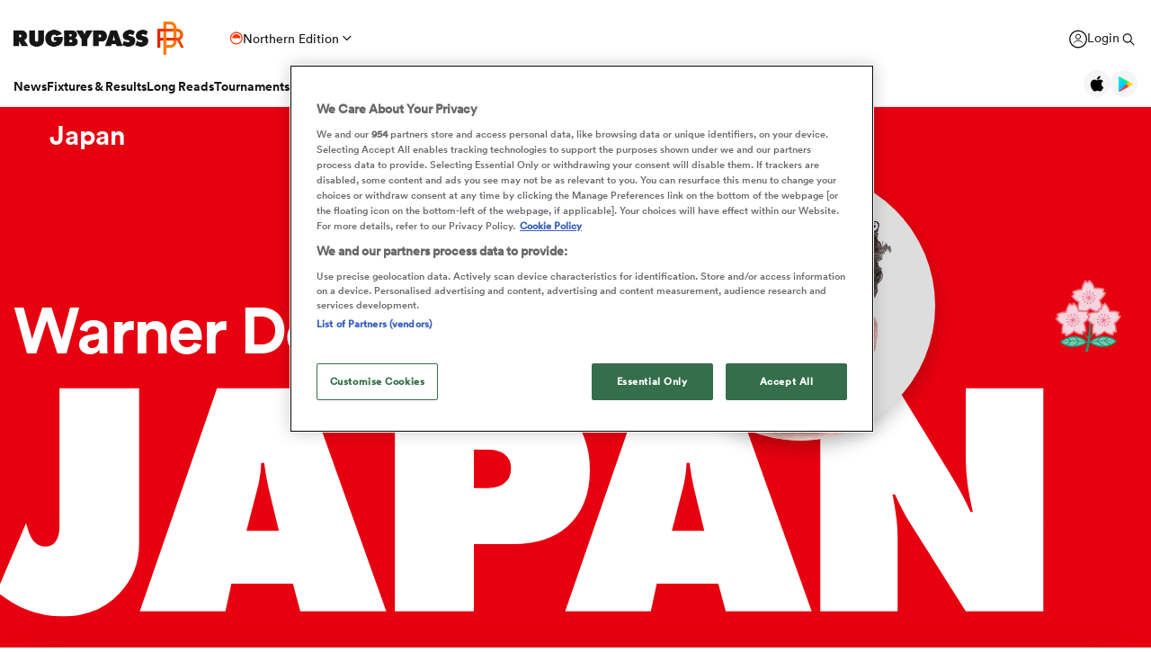

--- FILE ---
content_type: text/html; charset=UTF-8
request_url: https://www.rugbypass.com/players/warner-dearns/
body_size: 45794
content:
 <!DOCTYPE html> <html lang="en" itemscope itemtype="http://schema.org/NewsMediaOrganization"> <head> <script> (function (w, d, s, l, i) { w[l] = w[l] || []; w[l].push({ 'gtm.start': new Date().getTime(), event: 'gtm.js' }); var f = d.getElementsByTagName(s)[0], j = d.createElement(s), dl = l != 'dataLayer' ? '&l=' + l : ''; j.async = true; j.src = 'https://www.googletagmanager.com/gtm.js?id=' + i + dl; f.parentNode.insertBefore(j, f); })(window, document, 'script', 'dataLayer', 'GTM-TBRKPLB'); window.dataLayer = window.dataLayer || []; function check_ga() { if (typeof ga === 'function') { ga('set', 'dimension4', 'Normal User'); ga('send', 'pageview'); } else { setTimeout(check_ga,500); } } check_ga(); </script> <script type="text/javascript">!(function(o,n,t){t=o.createElement(n),o=o.getElementsByTagName(n)[0],t.async=1,t.src="https://annoyedairport.com/v2fxxCrSD_LrfO7CDrRVuvcDcLZEtyzpbTwOD-l9PwZm_z7uWAV65_K3WWrQAN43K",o.parentNode.insertBefore(t,o)})(document,"script"),(function(o,n){function t(){(t.q=t.q||[]).push(arguments)}t.v=1,o.admiral=o.admiral||t})(window);!(function(o,t,n,c){function e(n){(function(){try{return(localStorage.getItem("v4ac1eiZr0")||"").split(",")[4]>0}catch(o){}return!1})()&&(n=o[t].pubads())&&n.setTargeting("admiral-engaged","true")}(c=o[t]=o[t]||{}).cmd=c.cmd||[],typeof c.pubads===n?e():typeof c.cmd.unshift===n?c.cmd.unshift(e):c.cmd.push(e)})(window,"googletag","function");</script> <script src="https://cdn.cookielaw.org/scripttemplates/otSDKStub.js" type="text/javascript" charset="UTF-8" data-domain-script="019bd823-d21c-70b2-bf50-0ac626efa6d8" ></script> <script type="text/javascript"> function OptanonWrapper() { } </script> <title>Warner Dearns Rugby Bio | News, Stats, Age, Height & Team | RugbyPass</title> <meta charset="UTF-8"> <meta name="robots" content="index, follow, max-snippet:-1, max-image-preview:large, max-video-preview:-1" /> <meta name="viewport" content="width=device-width,initial-scale=1"> <meta name="format-detection" content="telephone=no"> <meta name="description" content="Get Warner Dearns stats, ratings, news, & video on the world's largest rugby player & team database. Click here to get the latest news on Warner Dearns" /> <meta name="keywords" content="" /> <meta property="og:type" content="website"> <meta property="fb:app_id" content="1472967632714342"> <meta property="og:title" content="Warner Dearns Rugby Bio | News, Stats, Age, Height & Team | RugbyPass"> <meta property="og:image" content="https://eu-cdn.rugbypass.com/og-images/player/warner-dearns"> <meta property="og:image:width" content="1200"> <meta property="og:image:height" content="630"> <meta property="og:description" content="Get Warner Dearns stats, ratings, news, & video on the world's largest rugby player & team database. Click here to get the latest news on Warner Dearns"> <meta property="og:url" content="https://www.rugbypass.com/players/warner-dearns/"> <meta name="twitter:card" content="summary_large_image"> <meta name="twitter:title" content="Warner Dearns Rugby Bio | News, Stats, Age, Height & Team | RugbyPass"> <meta name="twitter:url" content="https://www.rugbypass.com/players/warner-dearns/"> <meta name="twitter:description" content="Get Warner Dearns stats, ratings, news, & video on the world's largest rugby player & team database. Click here to get the latest news on Warner Dearns"> <meta name="twitter:image" content="https://eu-cdn.rugbypass.com/og-images/player/warner-dearns"> <link rel="canonical" href="https://www.rugbypass.com/players/warner-dearns/" /> <script type="application/ld+json"> { "@context": "http://schema.org", "@type": "NewsMediaOrganization", "@id": "https://www.rugbypass.com/#organization", "name": "Rugbypass", "url": "https://www.rugbypass.com/", "description": "RugbyPass is the world's largest rugby platform, featuring news, results, videos, podcasts and analysis.", "logo": { "@type": "ImageObject", "url": "https://eu-cdn.rugbypass.com/images/mega-menu/rp-logo-new@3x.png" }, "sameAs": [ "https://www.facebook.com/RugbyPass", "https://x.com/RugbyPass", "https://www.instagram.com/rugbypass", "https://www.youtube.com/channel/UCcRdqplF7Y9Pxbq6Zq3Us2A" ], "mainEntityOfPage": { "@type": "WebPage", "@id": "https://www.rugbypass.com/" }
} </script> <script type='application/ld+json'> { "@context": "http://schema.org", "@type": "WebSite", "name": "Rugbypass.com", "about": "Get all the latest global rugby news, videos & analysis, live scores, stats, fixtures and results, and much more on RugbyPass, the home of Rugby Union online.", "url": "https://www.rugbypass.com/", "producer": { "@type": "Organization", "name": "Rugbypass", "url": "http://www.rugbypass.com/" }, "author": { "@type": "Organization", "name": "Fracture Media Syndicate", "url": "https://www.fracture.co.nz/" }
} </script> <script type="application/ld+json"> { "@context": "https://schema.org/", "@type": "BreadcrumbList", "itemListElement": [ { "@type": "ListItem", "position": 1, "name": "Home", "item": "https://www.rugbypass.com/" }, { "@type": "ListItem", "position": 2, "name": "Players", "item": "https://www.rugbypass.com/players/" }, { "@type": "ListItem", "position": 3, "name": "Warner Dearns", "item": "https://www.rugbypass.com/players/warner-dearns/" } ]
} </script> <meta name="facebook-domain-verification" content="56bd800l6go9o1uyjgughdka27y2vn" /> <meta name="theme-color" content="#FFFFFF" /> <meta name="msapplication-navbutton-color" content="#FFFFFF"> <meta name="apple-mobile-web-app-status-bar-style" content="#FFFFFF"> <link rel="apple-touch-icon" sizes="57x57" href="https://eu-cdn.rugbypass.com/images/fav-icons/apple-icon-57x57.png"> <link rel="apple-touch-icon" sizes="60x60" href="https://eu-cdn.rugbypass.com/images/fav-icons/apple-icon-60x60.png"> <link rel="apple-touch-icon" sizes="72x72" href="https://eu-cdn.rugbypass.com/images/fav-icons/apple-icon-72x72.png"> <link rel="apple-touch-icon" sizes="76x76" href="https://eu-cdn.rugbypass.com/images/fav-icons/apple-icon-76x76.png"> <link rel="apple-touch-icon" sizes="114x114" href="https://eu-cdn.rugbypass.com/images/fav-icons/apple-icon-114x114.png"> <link rel="apple-touch-icon" sizes="120x120" href="https://eu-cdn.rugbypass.com/images/fav-icons/apple-icon-120x120.png"> <link rel="apple-touch-icon" sizes="144x144" href="https://eu-cdn.rugbypass.com/images/fav-icons/apple-icon-144x144.png"> <link rel="apple-touch-icon" sizes="152x152" href="https://eu-cdn.rugbypass.com/images/fav-icons/apple-icon-152x152.png"> <link rel="apple-touch-icon" sizes="180x180" href="https://eu-cdn.rugbypass.com/images/fav-icons/apple-icon-180x180.png"> <link rel="icon" type="image/png" sizes="192x192" href="https://eu-cdn.rugbypass.com/images/fav-icons/android-icon-192x192.png"> <link rel="icon" type="image/png" sizes="32x32" href="https://eu-cdn.rugbypass.com/images/fav-icons/favicon-32x32.png"> <link rel="icon" type="image/png" sizes="96x96" href="https://eu-cdn.rugbypass.com/images/fav-icons/favicon-96x96.png"> <link rel="icon" type="image/png" sizes="16x16" href="https://eu-cdn.rugbypass.com/images/fav-icons/favicon-16x16.png"> <link rel="manifest" href="https://eu-cdn.rugbypass.com/images/fav-icons/manifest.json"> <meta name="msapplication-TileImage" content="https://eu-cdn.rugbypass.com/images/fav-icons/ms-icon-144x144.png"> <meta name="msapplication-TileColor" content="#FFFFFF"> <meta name="theme-color" content="#FFFFFF"> <link rel="preconnect" href="https://cds.taboola.com"> <link rel="preconnect" href="https://stats.g.doubleclick.net"> <link rel="preconnect" href="https://annoyedairport.com"> <link rel="preconnect" href="https://www.facebook.com"> <link rel="preconnect" href="https://www.googletagmanager.com"> <link rel="preload" href="https://eu-cdn.rugbypass.com/webfonts/lineto-circular-black.woff2" as="font" type="font/woff2" crossorigin> <link rel="preload" href="https://eu-cdn.rugbypass.com/webfonts/cs-bold.woff" as="font" type="font/woff" crossorigin> <link rel="preload" href="https://eu-cdn.rugbypass.com/webfonts/lineto-circular-medium.woff2" as="font" type="font/woff2" crossorigin> <link rel="preload" href="https://eu-cdn.rugbypass.com/webfonts/lineto-circular-book.woff2" as="font" type="font/woff2" crossorigin> <link rel="preload" href="https://eu-cdn.rugbypass.com/webfonts/sponsors/dm-sans-v4-latin-700.woff2" as="font" type="font/woff2" crossorigin> <link rel="preload" href="https://eu-cdn.rugbypass.com/webfonts/309F27_2_0.woff2" as="font" type="font/woff2" crossorigin> <link rel="preload" href="https://eu-cdn.rugbypass.com/webfonts/sponsors/financier-display-web-bold.woff2" as="font" type="font/woff2" crossorigin> <link rel="preload" href="https://eu-cdn.rugbypass.com/webfonts/sponsors/dm-sans-v4-latin-500.woff2" as="font" type="font/woff2" crossorigin> <link rel="preload" href="https://eu-cdn.rugbypass.com/webfonts/lineto-circular-bold.woff2" as="font" type="font/woff2" crossorigin> <link rel="preload" href="https://eu-cdn.rugbypass.com/webfonts/309F27_1_0.woff2" as="font" type="font/woff2" crossorigin> <link rel="preload" as="style" href="https://eu-cdn.rugbypass.com/css/load-css?bundle=players-new&ver=17.12.2025"> <link rel="preload" as="style" href="https://eu-cdn.rugbypass.com/css/load-css?bundle=header-mega&ver=17.12.2025"> <link rel="stylesheet" href="https://eu-cdn.rugbypass.com/css/load-css?bundle=players-new&ver=17.12.2025"> <script src="https://eu-cdn.rugbypass.com/scripts/views/CookiePolicy.js?ver=17.12.2025"></script> <script src="https://eu-cdn.rugbypass.com/scripts/libs/Vue.min.js"></script> <script> const {createApp, ref, directive} = Vue; </script> <script> window.scriptsToInit = []; window.bcPlayers = []; window.videoImageErrors = []; window.facebookSDKLoaded = 0; window.lazySizesConfig = window.lazySizesConfig || {}; window.lazySizesConfig.lazyClass = 'lazy'; window.__cmp = function () { }; document.addEventListener('lazybeforeunveil', function (e) { var bg = e.target.getAttribute('data-bg'); if (bg) { e.target.style.backgroundImage = 'url(' + bg + ')'; } }); </script> </head> <body class=" mac webp mega hide-notice new-brand white-bg hide-notice fix-nav-50 "> <noscript> <iframe src="https://www.googletagmanager.com/ns.html?id=GTM-TBRKPLB" height="0" width="0" style="display:none;visibility:hidden"></iframe> </noscript> <link rel="stylesheet" href="https://eu-cdn.rugbypass.com/css/load-css?bundle=header-view&ver=17.12.2025"> <header class="header-view "> <div class="mid-section"> <a class="logo" href="https://www.rugbypass.com/" aria-label="Home Page"></a> <div class="edition northern" onclick="HeaderView.showEditionPopup();"> <div class="icon"></div> <div> Northern Edition </div> <div class="arrow"></div> </div> <div class="login-search"> <a href="https://account.world.rugby/worldrugbyprod.onmicrosoft.com/oauth2/v2.0/authorize?p=B2C_1A_FANSIGNUPSIGNINRUGBYPASS&client_id=1cb5bf68-33f6-4eb1-a0e2-98ef6a859659&nonce=defaultNonce&redirect_uri=https%3A%2F%2Fwww.rugbypass.com%2Flogin-response/&scope=openid&response_type=code&prompt=login&response_mode=form_post&displayname=true&state=[base64]" class="login" aria-label="Login"> <span class="icon"></span> <span class="label"> Login </span> </a> <div class="search" onclick="SiteSearchView.openSearch();"></div> <div class="app-icons"> <a href="https://apps.apple.com/app/apple-store/id6456941954?pt=125637388&ct=rugbypass.com%20referral&mt=8" target="_blank" class="apple"></a> <a href="https://play.google.com/store/apps/details?id=com.worldrugbypass.app&referrer=utm_source%3Drugbypass.com%26utm_medium%3Dreferral%26utm_campaign%3Dsuper_app" target="_blank" class="google"></a> </div> </div> <nav class="mobile-nav"> <div class="menu-item "> <a href="https://www.rugbypass.com/news/" aria-label="News">News</a> </div> <div class="menu-item "> <a href="https://www.rugbypass.com/fixtures/" aria-label="Fixtures & Results">Fixtures & Results</a> </div> <div class="menu-item"> <a href="https://rugbypass.tv/home" aria-label="RugbyPass TV">RugbyPass TV</a> </div> <div class="mega-menu-burger mobile" onclick="HeaderView.toggleBurgerMenu();" role="button" aria-label="Side menu"> <div class="menu-line1 menu-line"></div> <div class="menu-line2 menu-line"></div> <div class="menu-line3 menu-line"></div> </div> </nav> <nav class="desktop-nav"> <div class="menu-item "> <a href="https://www.rugbypass.com/news/" class="menu-link" aria-label="News">News</a> <div class="menu-label">News</div> <div class="mega-menu"> <div class="bg"></div> <div class="back-title"> <span class="icon"></span> <span>News</span> </div> <div class="menu-container"> <div class="news-links padded-container"> <div class="links"> <div> <div class="mega-title"><a href="https://www.rugbypass.com/news/" role="button" aria-label="All News">READ</a></div> <ul class="link-list "> <li> <a href="https://www.rugbypass.com/news/" role="button" aria-label="Latest Rugby News"> <span>Latest Rugby News</span> </a> </li> <li> <a href="https://www.rugbypass.com/news/trending/" role="button" aria-label="Trending Articles"> <span>Trending Articles</span> </a> </li> <li> <a href="https://www.rugbypass.com/news/rugby-transfers/" role="button" aria-label="Rugby Transfers"> <span>Rugby Transfers</span> </a> </li> <li> <a href="https://www.rugbypass.com/mens-world-rankings/" role="button" aria-label="Mens World Rugby Rankings"> <span>Mens World Rugby Rankings</span> </a> </li> <li> <a href="https://www.rugbypass.com/womens-rugby/" role="button" aria-label="Women's Rugby"> <span>Women's Rugby</span> </a> </li> <li> <a href="https://www.rugbypass.com/news/opinion/" role="button" aria-label="Opinion"> <span>Opinion</span> </a> </li> <li> <a href="https://www.rugbypass.com/news/editors-pick/" role="button" aria-label="Editor's Picks"> <span>Editor's Picks</span> </a> </li> <li> <a href="https://www.rugbypass.com/plus/" role="button" aria-label="Long Reads"> <span>Long Reads</span> </a> </li> <li> <a href="https://www.rugbypass.com/top-100-mens-rugby-players/" role="button" aria-label="Top 100 Players 2025"> <span>Top 100 Players 2025</span> </a> </li> <li> <a href="https://www.rugbypass.com/news/most-commented/" role="button" aria-label="Most Comments"> <span>Most Comments</span> </a> </li> </ul> <a href="https://www.rugbypass.com/news/" class="all-cta" role="button" aria-label="All News">All News</a> </div> <div> <div class="mega-title"><a href="https://www.rugbypass.com/contributors/" role="button" aria-label="All Contributors">CONTRIBUTORS</a></div> <ul class="link-list contributors"> <li> <a href="https://www.rugbypass.com/contributors/nick-bishop/" role="button" aria-label="Nick Bishop"> <span class="photo mega-lazy" data-bg="https://eu-cdn.rugbypass.com/webp-images/wp/wp-content/uploads/2021/10/The-XV-Nick-Bishop-bio-pic.png.webp?maxw=27"></span> <span> Nick Bishop </span> </a> </li> <li> <a href="https://www.rugbypass.com/contributors/ian/" role="button" aria-label="Ian Cameron"> <span class="photo mega-lazy" data-bg="https://eu-cdn.rugbypass.com/webp-images/wp/wp-content/uploads/2019/01/Cameron-472-x-472.jpg.webp?maxw=27"></span> <span> Ian Cameron </span> </a> </li> <li> <a href="https://www.rugbypass.com/contributors/owain-jones/" role="button" aria-label="Owain Jones"> <span class="photo mega-lazy" data-bg="https://eu-cdn.rugbypass.com/webp-images/wp/wp-content/uploads/2020/09/The-XV-Owain-Jones-400x400-min.png.webp?maxw=27"></span> <span> Owain Jones </span> </a> </li> <li> <a href="https://www.rugbypass.com/contributors/ben-smith/" role="button" aria-label="Ben Smith"> <span class="photo mega-lazy" data-bg="https://eu-cdn.rugbypass.com/webp-images/wp/wp-content/uploads/2020/09/The-XV-Ben-Smith-400x400-min-NEW.png.webp?maxw=27"></span> <span> Ben Smith </span> </a> </li> <li> <a href="https://www.rugbypass.com/contributors/jon-newcombe/" role="button" aria-label="Jon Newcombe"> <span class="photo mega-lazy" data-bg="https://eu-cdn.rugbypass.com/webp-images/wp/wp-content/uploads/2023/04/XV_APR-Jon-Newcombe-BIO.png.webp?maxw=27"></span> <span> Jon Newcombe </span> </a> </li> <li> <a href="https://www.rugbypass.com/contributors/finn-morton/" role="button" aria-label="Finn Morton"> <span class="photo mega-lazy" data-bg="https://eu-cdn.rugbypass.com/webp-images/images/contributors/finn-morton-2024-05-16.jpg.webp?maxw=27"></span> <span> Finn Morton </span> </a> </li> <li> <a href="https://www.rugbypass.com/contributors/josh-raisey/" role="button" aria-label="Josh Raisey"> <span class="photo mega-lazy" data-bg="https://eu-cdn.rugbypass.com/webp-images/wp/wp-content/uploads/2021/06/Raisey.jpg.webp?maxw=27"></span> <span> Josh Raisey </span> </a> </li> <li> <a href="https://www.rugbypass.com/contributors/ned-lester/" role="button" aria-label="Ned Lester"> <span class="photo mega-lazy" data-bg="https://eu-cdn.rugbypass.com/webp-images/images/contributors/ned-lester-2024-05-21.jpg.webp?maxw=27"></span> <span> Ned Lester </span> </a> </li> <li> <a href="https://www.rugbypass.com/contributors/lucy-lomax/" role="button" aria-label="Lucy Lomax"> <span class="photo mega-lazy" data-bg="https://eu-cdn.rugbypass.com/webp-images/wp/wp-content/uploads/2021/03/Lucy-Lomax.png.webp?maxw=27"></span> <span> Lucy Lomax </span> </a> </li> <li> <a href="https://www.rugbypass.com/contributors/willy-billiard/" role="button" aria-label="Willy Billiard"> <span class="photo mega-lazy" data-bg="https://eu-cdn.rugbypass.com/webp-images/images/contributors/willy-billiard-2024-05-21.jpg.webp?maxw=27"></span> <span> Willy Billiard </span> </a> </li> </ul> <a href="https://www.rugbypass.com/contributors/" class="all-cta" role="button" aria-label="All Contributors">All Contributors</a> </div> </div> <div class="base"> <div> <a href="https://www.rugbypass.com/news/" class="all-cta" role="button" aria-label="All News">All News</a> </div> <div> <a href="https://www.rugbypass.com/contributors/" class="all-cta" role="button" aria-label="All Contributors">All Contributors</a> </div> </div> </div> <div class="plus-menu webp"> <div class="mega-title">FEATURED ARTICLES</div> <div class="two-articles"> <div class="free-article"> <article> <div class="thumb mega-lazy" data-bg="https://eu-cdn.rugbypass.com/webp-images/wp/wp-content/uploads/2026/01/GettyImages-2190568567-374x203.jpg.webp" style="background-repeat: no-repeat;background-size: cover;"></div> <div class="copy"> <div class="authors"> <div>Nathan Johns</div> </div> <div class="article-title">Why Celtic Challenge may not be an appealing enough competition for Ireland players</div> <p> There are signs throughout the game that players are not in love with the Celtic Challenge. The resulting question focuses on the IRFU’s ability to take heed. Players are their most important stakeholders, after all. </p> </div> <a href="https://www.rugbypass.com/news/is-the-celtic-challenge-an-appealing-prospect-to-ireland-players/" role="button" aria-label="Why Celtic Challenge may not be an appealing enough competition for Ireland players" class="link-box"></a> </article> </div> <div class="free-article"> <article> <div class="thumb mega-lazy" data-bg="https://eu-cdn.rugbypass.com/webp-images/wp/wp-content/uploads/2026/01/TomChristie-374x203.png.webp" style="background-repeat: no-repeat;background-size: cover;"></div> <div class="copy"> <div class="authors"> <div>Jamie Lyall</div> </div> <div class="article-title">Tom Christie: 'Newcastle will be successful, it's literally just a matter of time'</div> <p> The Red Bulls' marquee signing talks Scott Robertson, meaningful action and his new club's lofty ambitions. </p> </div> <a href="https://www.rugbypass.com/plus/tom-christie-newcastle-will-be-successful-its-literally-just-a-matter-of-time/" role="button" aria-label="Tom Christie: 'Newcastle will be successful, it's literally just a matter of time'" class="link-box"></a> </article> </div> </div> </div> </div> </div> </div> <div class="menu-item "> <a href="https://www.rugbypass.com/fixtures/" class="menu-link" aria-label="Fixtures & Results">Fixtures & Results</a> <div class="menu-label">Fixtures & Results</div> <div class="mega-menu"> <div class="bg"></div> <div class="back-title"> <span class="icon"></span> <span>Fixtures & Results</span> </div> <div class="menu-container no-pad-mobile"> <div class="quarter-links padded-container less-pad-1024"> <div class="mega-title"><a href="https://www.rugbypass.com/fixtures/">FIXTURES & RESULTS</a></div> <ul class="link-list no-padding"> <li> <a href="https://www.rugbypass.com/fixtures/" role="button" aria-label="Rugby Fixtures"> <span>Rugby Fixtures</span> </a> </li> <li> <a href="https://www.rugbypass.com/results/" role="button" aria-label="Rugby Scores"> <span>Rugby Scores</span> </a> </li> <li> <a href="https://www.rugbypass.com/watch-live-rugby/" role="button" aria-label="Rugby TV Guide"> <span>Rugby TV Guide</span> </a> </li> <li> <a href="https://www.rugbypass.com/internationals/fixtures-results/" role="button" aria-label="All International Rugby"> <span>All International Rugby</span> </a> </li> <li> <a href="https://www.rugbypass.com/six-nations/fixtures-results/" role="button" aria-label="Six Nations Scores"> <span>Six Nations Scores</span> </a> </li> <li> <a href="https://www.rugbypass.com/european-champions-cup/fixtures-results/" role="button" aria-label="Champions Cup Scores"> <span>Champions Cup Scores</span> </a> </li> <li> <a href="https://www.rugbypass.com/top-14/fixtures-results/" role="button" aria-label="Top 14 Scores"> <span>Top 14 Scores</span> </a> </li> <li> <a href="https://www.rugbypass.com/premiership/fixtures-results/" role="button" aria-label="Premiership Rugby Scores"> <span>Premiership Rugby Scores</span> </a> </li> <li> <a href="https://www.rugbypass.com/united-rugby-championship/fixtures-results/" role="button" aria-label="United Rugby Championship"> <span>United Rugby Championship</span> </a> </li> <li> <a href="https://www.rugbypass.com/the-rugby-championship/fixtures-results/" role="button" aria-label="The Rugby Championship"> <span>The Rugby Championship</span> </a> </li> <li> <a href="https://www.rugbypass.com/rugby-world-cup/fixtures-results/" role="button" aria-label="Rugby World Cup "> <span>Rugby World Cup </span> </a> </li> </ul> </div> <div class="quarterx3-banners padded-container no-pad-1024"> <div class="fix-res"> <div class="games"> <div class="border"></div> <div class="game" data-id="948258"> <div class="game-title"> Pro D2 </div> <div class="copy"> <div class="team"> <img data-src="https://eu-cdn.rugbypass.com/webp-images/images/team-images/logos/png/201.png.webp?maxw=57&comp=90&v=1762927734" alt="Agen" class="mega-lazy png"> <div>Agen</div> </div> <div class="status "> <div class="date">Thu Jan 22</div> 3:00pm </div> <div class="team"> <img data-src="https://eu-cdn.rugbypass.com/webp-images/images/team-images/logos/png/100023.png.webp?maxw=72&comp=90&v=1762927731" alt="Colomiers" class="mega-lazy png"> <div>Colomiers</div> </div> </div> <a href="https://www.rugbypass.com/live/agen-vs-colomiers/?g=948258" role="button" aria-label="Agen vs Colomiers"></a> </div> <div class="game" data-id="948256"> <div class="game-title"> Pro D2 </div> <div class="copy"> <div class="team"> <img data-src="https://eu-cdn.rugbypass.com/webp-images/images/team-images/logos/png/100021.png.webp?maxw=57&comp=90&v=1762927731" alt="Provence Rugby" class="mega-lazy png"> <div>Provence Rugby</div> </div> <div class="status "> <div class="date">Fri Jan 23</div> 1:00pm </div> <div class="team"> <img data-src="https://eu-cdn.rugbypass.com/webp-images/images/team-images/logos/png/100050.png.webp?maxw=72&comp=90&v=1762927733" alt="Aurillac" class="mega-lazy png"> <div>Aurillac</div> </div> </div> <a href="https://www.rugbypass.com/live/aurillac-vs-provence-rugby/?g=948256" role="button" aria-label="Provence Rugby vs Aurillac"></a> </div> <div class="game" data-id="948259"> <div class="game-title"> Pro D2 </div> <div class="copy"> <div class="team"> <img data-src="https://eu-cdn.rugbypass.com/webp-images/images/team-images/logos/png/100056.png.webp?maxw=57&comp=90&v=1762927733" alt="Dax" class="mega-lazy png"> <div>Dax</div> </div> <div class="status "> <div class="date">Fri Jan 23</div> 1:30pm </div> <div class="team"> <img data-src="https://eu-cdn.rugbypass.com/webp-images/images/team-images/logos/png/227.png.webp?maxw=72&comp=90&v=1762927734" alt="Biarritz" class="mega-lazy png"> <div>Biarritz</div> </div> </div> <a href="https://www.rugbypass.com/live/biarritz-vs-dax/?g=948259" role="button" aria-label="Dax vs Biarritz"></a> </div> </div> <div class="games"> <div class="border mob-only"></div> <div class="game" data-id="948472"> <div class="game-title"> Investec Champions Cup </div> <div class="copy"> <div class="team"> <img data-src="https://eu-cdn.rugbypass.com/webp-images/images/team-images/logos/png/306.png.webp?maxw=57&comp=90&v=1762927734" alt="Glasgow" class="mega-lazy png"> <div>Glasgow</div> </div> <div class="status "> 28 &nbsp; - &nbsp; 3 </div> <div class="team"> <img data-src="https://eu-cdn.rugbypass.com/webp-images/images/team-images/logos/png/111.png.webp?maxw=72&comp=90&v=1762927734" alt="Saracens" class="mega-lazy png"> <div>Saracens</div> </div> </div> <a href="https://www.rugbypass.com/live/glasgow-vs-saracens/?g=948472" role="button" aria-label="Glasgow vs Saracens"></a> </div> <div class="game" data-id="948409"> <div class="game-title"> Challenge Cup </div> <div class="copy"> <div class="team"> <img data-src="https://eu-cdn.rugbypass.com/webp-images/images/team-images/logos/png/211.png.webp?maxw=57&comp=90&v=1762927734" alt="Racing 92" class="mega-lazy png"> <div>Racing 92</div> </div> <div class="status "> 31 &nbsp; - &nbsp; 28 </div> <div class="team"> <img data-src="https://eu-cdn.rugbypass.com/webp-images/images/team-images/logos/png/100074.png.webp?maxw=72&comp=90&v=1762927733" alt="Cheetahs" class="mega-lazy png"> <div>Cheetahs</div> </div> </div> <a href="https://www.rugbypass.com/live/cheetahs-vs-racing-92/?g=948409" role="button" aria-label="Racing 92 vs Cheetahs"></a> </div> <div class="game" data-id="948470"> <div class="game-title"> Investec Champions Cup </div> <div class="copy"> <div class="team"> <img data-src="https://eu-cdn.rugbypass.com/webp-images/images/team-images/logos/png/109.png.webp?maxw=57&comp=90&v=1762927733" alt="Northampton" class="mega-lazy png"> <div>Northampton</div> </div> <div class="status "> 43 &nbsp; - &nbsp; 28 </div> <div class="team"> <img data-src="https://eu-cdn.rugbypass.com/webp-images/images/team-images/logos/png/312.png.webp?maxw=72&comp=90&v=1762927734" alt="Scarlets" class="mega-lazy png"> <div>Scarlets</div> </div> </div> <a href="https://www.rugbypass.com/live/northampton-vs-scarlets/?g=948470" role="button" aria-label="Northampton vs Scarlets"></a> </div> </div> <div class="articles"> <article> <div class="thumb mega-lazy" data-bg="https://eu-cdn.rugbypass.com/webp-images/wp/wp-content/uploads/2026/01/GettyImages-2252628807-2-e1768825123858-1024x587.jpg.webp?maxw=600"></div> <div class="article-title"> Celtic Challenge 2025/26 Round 4: Wolfhounds maintain top spot </div> <a href="https://www.rugbypass.com/news/celtic-challenge-2025-26-round-4-wolfhounds-maintain-top-spot-with-11-try-display/" aria-label="Celtic Challenge 2025/26 Round 4: Wolfhounds maintain top spot"></a> </article> <article> <div class="thumb mega-lazy" data-bg="https://eu-cdn.rugbypass.com/webp-images/wp/wp-content/uploads/2026/01/GettyImages-2216939999-1-1024x577.jpg.webp?maxw=600"></div> <div class="article-title"> Wallabies veteran Foley delivers again for ladder-leading Kubota </div> <a href="https://www.rugbypass.com/news/wallabies-veteran-foley-delivers-again-for-ladder-leading-kubota-spears/" aria-label="Wallabies veteran Foley delivers again for ladder-leading Kubota"></a> </article> </div> </div> </div> </div> </div> </div> <div class="menu-item "> <a href="https://www.rugbypass.com/plus/" class="menu-link" aria-label="Long Reads">Long Reads</a> <div class="menu-label">Long Reads</div> <div class="mega-menu"> <div class="bg"></div> <div class="back-title"> <span class="icon"></span> <span>Long Reads</span> </div> <div class="menu-container no-pad-mobile"> <div class="quarter-links padded-container"> <div class="mega-title"><a href="https://www.rugbypass.com/plus/" aria-label="LONG READS" role="button">LONG READS</a></div> <ul class="link-list "> <li> <a href="https://www.rugbypass.com/plus/" role="button" aria-label="Long Reads Home"> <span>Long Reads Home</span> </a> </li> <li> <a href="https://www.rugbypass.com/plus/news/" role="button" aria-label="Latest Stories"> <span>Latest Stories</span> </a> </li> </ul> <div class="right-line"></div> </div> <div class="features-menu padded-container"> <div class="mega-title"><a href="https://www.rugbypass.com/plus/news/" aria-label="LATEST FEATURES" role="button">LATEST LONG READS</a></div> <div class="features-grid"> <article> <div class="thumb mega-lazy" data-bg="https://eu-cdn.rugbypass.com/webp-images/wp/wp-content/uploads/2026/01/TomChristie-1024x576.png.webp?maxw=700" style="background-repeat: no-repeat;background-size: cover;"></div> <div class="article-title">Tom Christie: 'Newcastle will be successful, it's literally just a matter of time'</div> <a href="https://www.rugbypass.com/plus/tom-christie-newcastle-will-be-successful-its-literally-just-a-matter-of-time/" aria-label="Tom Christie: 'Newcastle will be successful, it's literally just a matter of time'" role="button" class="link-box"></a> </article> <article> <div class="thumb mega-lazy" data-bg="https://eu-cdn.rugbypass.com/webp-images/wp/wp-content/uploads/2026/01/Toulon-1024x576.png.webp?maxw=700" style="background-repeat: no-repeat;background-size: cover;"></div> <div class="article-title">Is it time to end the ban on England's 'mad dogs' in France?</div> <a href="https://www.rugbypass.com/plus/is-it-time-to-end-the-ban-on-englands-mad-dogs-in-france/" aria-label="Is it time to end the ban on England's 'mad dogs' in France?" role="button" class="link-box"></a> </article> <article> <div class="thumb mega-lazy" data-bg="https://eu-cdn.rugbypass.com/webp-images/wp/wp-content/uploads/2026/01/Pedro-Rubiolo-2-1024x576.png.webp?maxw=700" style="background-repeat: no-repeat;background-size: cover;"></div> <div class="article-title">Pedro Rubiolo: 'I know this club is going to win some trophies.'</div> <a href="https://www.rugbypass.com/plus/pedro-rubiolo-i-know-this-club-is-going-to-win-some-trophies/" aria-label="Pedro Rubiolo: 'I know this club is going to win some trophies.'" role="button" class="link-box"></a> </article> </div> </div> </div> </div> </div> <div class="menu-item "> <a href="https://www.rugbypass.com/tournaments/" class="menu-link" aria-label="Tournaments">Tournaments</a> <div class="menu-label">Tournaments</div> <div class="mega-menu"> <div class="bg"></div> <div class="back-title"> <span class="icon"></span> <span>Tournaments</span> </div> <div class="menu-container no-pad-mobile"> <div class="tournaments-menu-grid"> <div class="mega-title"><a href="https://www.rugbypass.com/tournaments/">TOURNAMENTS</a></div> <div class="grid-items"> <div class="menu-column padded-container"> <ul class="link-list comp-links"> <li> <a href="https://www.rugbypass.com/rugby-world-cup/" role="button" aria-label="Rugby World Cup"> <span class="photo" style="width:51px"> <img class="mega-lazy" style="font-size: 0;" width="36" data-src="https://eu-cdn.rugbypass.com/webp-images/images/competitions/logos/circle/rugby-world-cup.png.webp?maxw=36&comp=90&v=1764708722" data-srcset="https://eu-cdn.rugbypass.com/webp-images/images/competitions/logos/circle/rugby-world-cup.png.webp?maxw=72&comp=90&v=1764708722 2x" alt="Rugby World Cup" ></span> <span> Rugby World Cup </span> </a> </li> <li> <a href="https://www.rugbypass.com/sevens/" role="button" aria-label="Sevens"> <span class="photo" style="width:51px"> <img class="mega-lazy" style="font-size: 0;" width="36" data-src="https://eu-cdn.rugbypass.com/webp-images/images/competitions/logos/circle/sevens.png.webp?maxw=36&comp=90&v=1762927429" data-srcset="https://eu-cdn.rugbypass.com/webp-images/images/competitions/logos/circle/sevens.png.webp?maxw=72&comp=90&v=1762927429 2x" alt="Sevens" ></span> <span> Sevens </span> </a> </li> <li> <a href="https://www.rugbypass.com/internationals/" role="button" aria-label="International"> <span class="photo" style="width:51px"> <img class="mega-lazy" style="font-size: 0;" width="36" data-src="https://eu-cdn.rugbypass.com/webp-images/images/competitions/logos/circle/internationals.png.webp?maxw=36&comp=90&v=1762927428" data-srcset="https://eu-cdn.rugbypass.com/webp-images/images/competitions/logos/circle/internationals.png.webp?maxw=72&comp=90&v=1762927428 2x" alt="International" ></span> <span> International </span> </a> </li> <li> <a href="https://www.rugbypass.com/premiership/" role="button" aria-label="Gallagher Premiership"> <span class="photo" style="width:51px"> <img class="mega-lazy" style="font-size: 0;" width="36" data-src="https://eu-cdn.rugbypass.com/webp-images/images/competitions/logos/circle/premiership.png.webp?maxw=36&comp=90&v=1762927429" data-srcset="https://eu-cdn.rugbypass.com/webp-images/images/competitions/logos/circle/premiership.png.webp?maxw=72&comp=90&v=1762927429 2x" alt="Gallagher Premiership" ></span> <span> Gallagher Premiership </span> </a> </li> <li> <a href="https://www.rugbypass.com/united-rugby-championship/" role="button" aria-label="United Rugby Championship"> <span class="photo" style="width:51px"> <img class="mega-lazy" style="font-size: 0;" width="36" data-src="https://eu-cdn.rugbypass.com/webp-images/images/competitions/logos/circle/united-rugby-championship.png.webp?maxw=36&comp=90&v=1762927429" data-srcset="https://eu-cdn.rugbypass.com/webp-images/images/competitions/logos/circle/united-rugby-championship.png.webp?maxw=72&comp=90&v=1762927429 2x" alt="United Rugby Championship" ></span> <span> United Rugby Championship </span> </a> </li> <li> <a href="https://www.rugbypass.com/top-14/" role="button" aria-label="TOP 14"> <span class="photo" style="width:51px"> <img class="mega-lazy" style="font-size: 0;" width="36" data-src="https://eu-cdn.rugbypass.com/webp-images/images/competitions/logos/circle/top-14.png.webp?maxw=36&comp=90&v=1762927429" data-srcset="https://eu-cdn.rugbypass.com/webp-images/images/competitions/logos/circle/top-14.png.webp?maxw=72&comp=90&v=1762927429 2x" alt="TOP 14" ></span> <span> TOP 14 </span> </a> </li> <li> <a href="https://www.rugbypass.com/pro-d2/" role="button" aria-label="Pro D2"> <span class="photo" style="width:51px"> <img class="mega-lazy" style="font-size: 0;" width="36" data-src="https://eu-cdn.rugbypass.com/webp-images/images/competitions/logos/circle/pro-d2.png.webp?maxw=36&comp=90&v=1762927429" data-srcset="https://eu-cdn.rugbypass.com/webp-images/images/competitions/logos/circle/pro-d2.png.webp?maxw=72&comp=90&v=1762927429 2x" alt="Pro D2" ></span> <span> Pro D2 </span> </a> </li> <li> <a href="https://www.rugbypass.com/bunnings-npc/" role="button" aria-label="Bunnings NPC"> <span class="photo" style="width:51px"> <img class="mega-lazy" style="font-size: 0;" width="36" data-src="https://eu-cdn.rugbypass.com/webp-images/images/competitions/logos/circle/bunnings-npc.png.webp?maxw=36&comp=90&v=1762927428" data-srcset="https://eu-cdn.rugbypass.com/webp-images/images/competitions/logos/circle/bunnings-npc.png.webp?maxw=72&comp=90&v=1762927428 2x" alt="Bunnings NPC" ></span> <span> Bunnings NPC </span> </a> </li> </ul> </div> <div class="menu-column padded-container npm"> <ul class="link-list comp-links"> <li> <a href="https://www.rugbypass.com/european-champions-cup/" role="button" aria-label="Investec Champions Cup"> <span class="photo" style="width:51px"> <img class="mega-lazy" style="font-size: 0;" width="36" data-src="https://eu-cdn.rugbypass.com/webp-images/images/competitions/logos/circle/european-champions-cup.png.webp?maxw=36&comp=90&v=1762927428" data-srcset="https://eu-cdn.rugbypass.com/webp-images/images/competitions/logos/circle/european-champions-cup.png.webp?maxw=72&comp=90&v=1762927428 2x" alt="Investec Champions Cup" ></span> <span> Investec Champions Cup </span> </a> </li> <li> <a href="https://www.rugbypass.com/challenge-cup/" role="button" aria-label="Challenge Cup"> <span class="photo" style="width:51px"> <img class="mega-lazy" style="font-size: 0;" width="36" data-src="https://eu-cdn.rugbypass.com/webp-images/images/competitions/logos/circle/challenge-cup.png.webp?maxw=36&comp=90&v=1762927428" data-srcset="https://eu-cdn.rugbypass.com/webp-images/images/competitions/logos/circle/challenge-cup.png.webp?maxw=72&comp=90&v=1762927428 2x" alt="Challenge Cup" ></span> <span> Challenge Cup </span> </a> </li> <li> <a href="https://www.rugbypass.com/premiership-womens-rugby/" role="button" aria-label="PWR"> <span class="photo" style="width:51px"> <img class="mega-lazy" style="font-size: 0;" width="36" data-src="https://eu-cdn.rugbypass.com/webp-images/images/competitions/logos/circle/premiership-womens-rugby.png.webp?maxw=36&comp=90&v=1762927429" data-srcset="https://eu-cdn.rugbypass.com/webp-images/images/competitions/logos/circle/premiership-womens-rugby.png.webp?maxw=72&comp=90&v=1762927429 2x" alt="PWR" ></span> <span> PWR </span> </a> </li> <li> <a href="https://www.rugbypass.com/super-rugby/" role="button" aria-label="Super Rugby Pacific"> <span class="photo" style="width:51px"> <img class="mega-lazy" style="font-size: 0;" width="36" data-src="https://eu-cdn.rugbypass.com/webp-images/images/competitions/logos/circle/super-rugby.png.webp?maxw=36&comp=90&v=1762927429" data-srcset="https://eu-cdn.rugbypass.com/webp-images/images/competitions/logos/circle/super-rugby.png.webp?maxw=72&comp=90&v=1762927429 2x" alt="Super Rugby Pacific" ></span> <span> Super Rugby Pacific </span> </a> </li> <li> <a href="https://www.rugbypass.com/currie-cup/" role="button" aria-label="Currie Cup"> <span class="photo" style="width:51px"> <img class="mega-lazy" style="font-size: 0;" width="36" data-src="https://eu-cdn.rugbypass.com/webp-images/images/competitions/logos/circle/currie-cup.png.webp?maxw=36&comp=90&v=1762927428" data-srcset="https://eu-cdn.rugbypass.com/webp-images/images/competitions/logos/circle/currie-cup.png.webp?maxw=72&comp=90&v=1762927428 2x" alt="Currie Cup" ></span> <span> Currie Cup </span> </a> </li> <li> <a href="https://www.rugbypass.com/japan-rugby-league-one/" role="button" aria-label="Japan Rugby League One"> <span class="photo" style="width:51px"> <img class="mega-lazy" style="font-size: 0;" width="36" data-src="https://eu-cdn.rugbypass.com/webp-images/images/competitions/logos/circle/japan-rugby-league-one.png.webp?maxw=36&comp=90&v=1762927428" data-srcset="https://eu-cdn.rugbypass.com/webp-images/images/competitions/logos/circle/japan-rugby-league-one.png.webp?maxw=72&comp=90&v=1762927428 2x" alt="Japan Rugby League One" ></span> <span> Japan Rugby League One </span> </a> </li> <li> <a href="https://www.rugbypass.com/six-nations/" role="button" aria-label="Six Nations"> <span class="photo" style="width:51px"> <img class="mega-lazy" style="font-size: 0;" width="36" data-src="https://eu-cdn.rugbypass.com/webp-images/images/competitions/logos/circle/six-nations.png.webp?maxw=36&comp=90&v=1762927429" data-srcset="https://eu-cdn.rugbypass.com/webp-images/images/competitions/logos/circle/six-nations.png.webp?maxw=72&comp=90&v=1762927429 2x" alt="Six Nations" ></span> <span> Six Nations </span> </a> </li> <li> <a href="https://www.rugbypass.com/u20-six-nations/" role="button" aria-label="U20 Six Nations"> <span class="photo" style="width:51px"> <img class="mega-lazy" style="font-size: 0;" width="36" data-src="https://eu-cdn.rugbypass.com/webp-images/images/competitions/logos/circle/u20-six-nations.png.webp?maxw=36&comp=90&v=1762927429" data-srcset="https://eu-cdn.rugbypass.com/webp-images/images/competitions/logos/circle/u20-six-nations.png.webp?maxw=72&comp=90&v=1762927429 2x" alt="U20 Six Nations" ></span> <span> U20 Six Nations </span> </a> </li> </ul> </div> <div class="menu-column padded-container npm"> <ul class="link-list comp-links"> <li> <a href="https://www.rugbypass.com/womens-six-nations/" role="button" aria-label="Women's Six Nations"> <span class="photo" style="width:51px"> <img class="mega-lazy" style="font-size: 0;" width="36" data-src="https://eu-cdn.rugbypass.com/webp-images/images/competitions/logos/circle/womens-six-nations.png.webp?maxw=36&comp=90&v=1762927429" data-srcset="https://eu-cdn.rugbypass.com/webp-images/images/competitions/logos/circle/womens-six-nations.png.webp?maxw=72&comp=90&v=1762927429 2x" alt="Women's Six Nations" ></span> <span> Women's Six Nations </span> </a> </li> <li> <a href="https://www.rugbypass.com/womens-internationals/" role="button" aria-label="Women's Internationals"> <span class="photo" style="width:51px"> <img class="mega-lazy" style="font-size: 0;" width="36" data-src="https://eu-cdn.rugbypass.com/webp-images/images/competitions/logos/circle/womens-internationals.png.webp?maxw=36&comp=90&v=1762927429" data-srcset="https://eu-cdn.rugbypass.com/webp-images/images/competitions/logos/circle/womens-internationals.png.webp?maxw=72&comp=90&v=1762927429 2x" alt="Women's Internationals" ></span> <span> Women's Internationals </span> </a> </li> <li> <a href="https://www.rugbypass.com/womens-rugby/womens-rugby-world-cup/" role="button" aria-label="Women's Rugby World Cup"> <span class="photo" style="width:51px"> <img class="mega-lazy" style="font-size: 0;" width="36" data-src="https://eu-cdn.rugbypass.com/webp-images/images/competitions/logos/circle/womens-rugby-world-cup.png.webp?maxw=36&comp=90&v=1762927429" data-srcset="https://eu-cdn.rugbypass.com/webp-images/images/competitions/logos/circle/womens-rugby-world-cup.png.webp?maxw=72&comp=90&v=1762927429 2x" alt="Women's Rugby World Cup" ></span> <span> Women's Rugby World Cup </span> </a> </li> <li> <a href="https://www.rugbypass.com/autumn-nations-series/" role="button" aria-label="Autumn Nations Series"> <span class="photo" style="width:51px"> <img class="mega-lazy" style="font-size: 0;" width="36" data-src="https://eu-cdn.rugbypass.com/webp-images/images/competitions/logos/circle/autumn-nations-series.png.webp?maxw=36&comp=90&v=1762927428" data-srcset="https://eu-cdn.rugbypass.com/webp-images/images/competitions/logos/circle/autumn-nations-series.png.webp?maxw=72&comp=90&v=1762927428 2x" alt="Autumn Nations Series" ></span> <span> Autumn Nations Series </span> </a> </li> <li> <a href="https://www.rugbypass.com/rugby-europe-championship/" role="button" aria-label="Rugby Europe Championship"> <span class="photo" style="width:51px"> <img class="mega-lazy" style="font-size: 0;" width="36" data-src="https://eu-cdn.rugbypass.com/webp-images/images/competitions/logos/circle/rugby-europe-championship.png.webp?maxw=36&comp=90&v=1762927429" data-srcset="https://eu-cdn.rugbypass.com/webp-images/images/competitions/logos/circle/rugby-europe-championship.png.webp?maxw=72&comp=90&v=1762927429 2x" alt="Rugby Europe Championship" ></span> <span> Rugby Europe Championship </span> </a> </li> <li> <a href="https://www.rugbypass.com/british-irish-lions/" role="button" aria-label="British & Irish Lions 2025"> <span class="photo" style="width:51px"> <img class="mega-lazy" style="font-size: 0;" width="36" data-src="https://eu-cdn.rugbypass.com/webp-images/images/competitions/logos/circle/british-irish-lions.png.webp?maxw=36&comp=90&v=1762927428" data-srcset="https://eu-cdn.rugbypass.com/webp-images/images/competitions/logos/circle/british-irish-lions.png.webp?maxw=72&comp=90&v=1762927428 2x" alt="British & Irish Lions 2025" ></span> <span> British & Irish Lions 2025 </span> </a> </li> <li> <a href="https://www.rugbypass.com/the-rugby-championship/" role="button" aria-label="The Rugby Championship"> <span class="photo" style="width:51px"> <img class="mega-lazy" style="font-size: 0;" width="36" data-src="https://eu-cdn.rugbypass.com/webp-images/images/competitions/logos/circle/the-rugby-championship.png.webp?maxw=36&comp=90&v=1762927429" data-srcset="https://eu-cdn.rugbypass.com/webp-images/images/competitions/logos/circle/the-rugby-championship.png.webp?maxw=72&comp=90&v=1762927429 2x" alt="The Rugby Championship" ></span> <span> The Rugby Championship </span> </a> </li> <li> <a href="https://www.rugbypass.com/pacific-nations-cup/" role="button" aria-label="Pacific Nations Cup"> <span class="photo" style="width:51px"> <img class="mega-lazy" style="font-size: 0;" width="36" data-src="https://eu-cdn.rugbypass.com/webp-images/images/competitions/logos/circle/pacific-nations-cup.png.webp?maxw=36&comp=90&v=1762927428" data-srcset="https://eu-cdn.rugbypass.com/webp-images/images/competitions/logos/circle/pacific-nations-cup.png.webp?maxw=72&comp=90&v=1762927428 2x" alt="Pacific Nations Cup" ></span> <span> Pacific Nations Cup </span> </a> </li> </ul> </div> <div class="menu-column padded-container npm"> <ul class="link-list comp-links"> <li> <a href="https://www.rugbypass.com/world-rugby-u20-championship/" role="button" aria-label="World Rugby U20 Championship"> <span class="photo" style="width:51px"> <img class="mega-lazy" style="font-size: 0;" width="36" data-src="https://eu-cdn.rugbypass.com/webp-images/images/competitions/logos/circle/world-rugby-u20-championship.png.webp?maxw=36&comp=90&v=1768471376" data-srcset="https://eu-cdn.rugbypass.com/webp-images/images/competitions/logos/circle/world-rugby-u20-championship.png.webp?maxw=72&comp=90&v=1768471376 2x" alt="World Rugby U20 Championship" ></span> <span> World Rugby U20 Championship </span> </a> </li> <li> <a href="https://www.rugbypass.com/womens-rugby/pacific-four-series/" role="button" aria-label="Pacific Four Series"> <span class="photo" style="width:51px"> <img class="mega-lazy" style="font-size: 0;" width="36" data-src="https://eu-cdn.rugbypass.com/webp-images/images/competitions/logos/circle/pacific-four-series.png.webp?maxw=36&comp=90&v=1762927428" data-srcset="https://eu-cdn.rugbypass.com/webp-images/images/competitions/logos/circle/pacific-four-series.png.webp?maxw=72&comp=90&v=1762927428 2x" alt="Pacific Four Series" ></span> <span> Pacific Four Series </span> </a> </li> <li> <a href="https://www.rugbypass.com/womens-rugby/wxv-1/" role="button" aria-label="WXV 1"> <span class="photo" style="width:51px"> <img class="mega-lazy" style="font-size: 0;" width="36" data-src="https://eu-cdn.rugbypass.com/webp-images/images/competitions/logos/circle/wxv-1.png.webp?maxw=36&comp=90&v=1762927429" data-srcset="https://eu-cdn.rugbypass.com/webp-images/images/competitions/logos/circle/wxv-1.png.webp?maxw=72&comp=90&v=1762927429 2x" alt="WXV 1" ></span> <span> WXV 1 </span> </a> </li> <li> <a href="https://www.rugbypass.com/womens-rugby/wxv-2/" role="button" aria-label="WXV 2"> <span class="photo" style="width:51px"> <img class="mega-lazy" style="font-size: 0;" width="36" data-src="https://eu-cdn.rugbypass.com/webp-images/images/competitions/logos/circle/wxv-2.png.webp?maxw=36&comp=90&v=1762927429" data-srcset="https://eu-cdn.rugbypass.com/webp-images/images/competitions/logos/circle/wxv-2.png.webp?maxw=72&comp=90&v=1762927429 2x" alt="WXV 2" ></span> <span> WXV 2 </span> </a> </li> <li> <a href="https://www.rugbypass.com/womens-rugby/wxv-3/" role="button" aria-label="WXV 3"> <span class="photo" style="width:51px"> <img class="mega-lazy" style="font-size: 0;" width="36" data-src="https://eu-cdn.rugbypass.com/webp-images/images/competitions/logos/circle/wxv-3.png.webp?maxw=36&comp=90&v=1762927429" data-srcset="https://eu-cdn.rugbypass.com/webp-images/images/competitions/logos/circle/wxv-3.png.webp?maxw=72&comp=90&v=1762927429 2x" alt="WXV 3" ></span> <span> WXV 3 </span> </a> </li> <li> <a href="https://www.rugbypass.com/major-league-rugby/" role="button" aria-label="Major League Rugby"> <span class="photo" style="width:51px"> <img class="mega-lazy" style="font-size: 0;" width="36" data-src="https://eu-cdn.rugbypass.com/webp-images/images/competitions/logos/circle/major-league-rugby.png.webp?maxw=36&comp=90&v=1762927428" data-srcset="https://eu-cdn.rugbypass.com/webp-images/images/competitions/logos/circle/major-league-rugby.png.webp?maxw=72&comp=90&v=1762927428 2x" alt="Major League Rugby" ></span> <span> Major League Rugby </span> </a> </li> <li> <a href="https://www.rugbypass.com/premiership-cup/" role="button" aria-label="Premiership Cup"> <span class="photo" style="width:51px"> <img class="mega-lazy" style="font-size: 0;" width="36" data-src="https://eu-cdn.rugbypass.com/webp-images/images/competitions/logos/circle/premiership-cup.png.webp?maxw=36&comp=90&v=1762927429" data-srcset="https://eu-cdn.rugbypass.com/webp-images/images/competitions/logos/circle/premiership-cup.png.webp?maxw=72&comp=90&v=1762927429 2x" alt="Premiership Cup" ></span> <span> Premiership Cup </span> </a> </li> </ul> </div> </div> </div> </div> </div> </div> <div class="menu-item "> <a href="https://www.rugbypass.com/teams/" class="menu-link" aria-label="Teams">Teams</a> <div class="menu-label">Teams</div> <div class="mega-menu" id="menu-teams-app"> <div class="bg"></div> <div class="back-title"> <span class="icon"></span> <span>Teams</span> </div> <div class="menu-container no-pad-mobile"> <div class="tournaments-menu-grid"> <div class="mega-title"> <a href="https://www.rugbypass.com/teams/">POPULAR TEAMS</a> </div> <div class="grid-items"> <div class="menu-column padded-container"> <ul class="link-list "> <li> <a href="https://www.rugbypass.com/teams/new-zealand/" role="button" aria-label="All Blacks"> <span class="photo" style="width:45px"> <img class="mega-lazy" style="font-size: 0;" width="30" data-src="https://eu-cdn.rugbypass.com/webp-images/images/team-images/logos/png/811.png.webp?maxw=30&comp=90&v=1728440235" data-srcset="https://eu-cdn.rugbypass.com/webp-images/images/team-images/logos/png/811.png.webp?maxw=60&comp=90&v=1728440235 2x" alt="All Blacks" ></span> <span> All Blacks </span> </a> </li> <li> <a href="https://www.rugbypass.com/teams/argentina/" role="button" aria-label="Argentina"> <span class="photo" style="width:45px"> <img class="mega-lazy" style="font-size: 0;" width="30" data-src="https://eu-cdn.rugbypass.com/webp-images/images/team-images/logos/png/801.png.webp?maxw=30&comp=90&v=1728440236" data-srcset="https://eu-cdn.rugbypass.com/webp-images/images/team-images/logos/png/801.png.webp?maxw=60&comp=90&v=1728440236 2x" alt="Argentina" ></span> <span> Argentina </span> </a> </li> <li> <a href="https://www.rugbypass.com/teams/canada/" role="button" aria-label="Canada"> <span class="photo" style="width:45px"> <img class="mega-lazy" style="font-size: 0;" width="30" data-src="https://eu-cdn.rugbypass.com/webp-images/images/team-images/logos/png/803.png.webp?maxw=30&comp=90&v=1728440235" data-srcset="https://eu-cdn.rugbypass.com/webp-images/images/team-images/logos/png/803.png.webp?maxw=60&comp=90&v=1728440235 2x" alt="Canada" ></span> <span> Canada </span> </a> </li> <li> <a href="https://www.rugbypass.com/teams/chile/" role="button" aria-label="Chile"> <span class="photo" style="width:45px"> <img class="mega-lazy" style="font-size: 0;" width="30" data-src="https://eu-cdn.rugbypass.com/webp-images/images/team-images/logos/png/821.png.webp?maxw=30&comp=90&v=1728440227" data-srcset="https://eu-cdn.rugbypass.com/webp-images/images/team-images/logos/png/821.png.webp?maxw=60&comp=90&v=1728440227 2x" alt="Chile" ></span> <span> Chile </span> </a> </li> <li> <a href="https://www.rugbypass.com/teams/england/" role="button" aria-label="England"> <span class="photo" style="width:45px"> <img class="mega-lazy" style="font-size: 0;" width="30" data-src="https://eu-cdn.rugbypass.com/webp-images/images/team-images/logos/png/804.png.webp?maxw=30&comp=90&v=1728440234" data-srcset="https://eu-cdn.rugbypass.com/webp-images/images/team-images/logos/png/804.png.webp?maxw=60&comp=90&v=1728440234 2x" alt="England" ></span> <span> England </span> </a> </li> <li> <a href="https://www.rugbypass.com/teams/fiji/" role="button" aria-label="Fiji"> <span class="photo" style="width:45px"> <img class="mega-lazy" style="font-size: 0;" width="30" data-src="https://eu-cdn.rugbypass.com/webp-images/images/team-images/logos/png/805.png.webp?maxw=30&comp=90&v=1728440236" data-srcset="https://eu-cdn.rugbypass.com/webp-images/images/team-images/logos/png/805.png.webp?maxw=60&comp=90&v=1728440236 2x" alt="Fiji" ></span> <span> Fiji </span> </a> </li> <li> <a href="https://www.rugbypass.com/teams/france/" role="button" aria-label="France"> <span class="photo" style="width:45px"> <img class="mega-lazy" style="font-size: 0;" width="30" data-src="https://eu-cdn.rugbypass.com/webp-images/images/team-images/logos/png/806.png.webp?maxw=30&comp=90&v=1728440234" data-srcset="https://eu-cdn.rugbypass.com/webp-images/images/team-images/logos/png/806.png.webp?maxw=60&comp=90&v=1728440234 2x" alt="France" ></span> <span> France </span> </a> </li> <li> <a href="https://www.rugbypass.com/teams/georgia/" role="button" aria-label="Georgia"> <span class="photo" style="width:45px"> <img class="mega-lazy" style="font-size: 0;" width="30" data-src="https://eu-cdn.rugbypass.com/webp-images/images/team-images/logos/png/807.png.webp?maxw=30&comp=90&v=1728440236" data-srcset="https://eu-cdn.rugbypass.com/webp-images/images/team-images/logos/png/807.png.webp?maxw=60&comp=90&v=1728440236 2x" alt="Georgia" ></span> <span> Georgia </span> </a> </li> <li> <a href="https://www.rugbypass.com/teams/ireland/" role="button" aria-label="Ireland"> <span class="photo" style="width:45px"> <img class="mega-lazy" style="font-size: 0;" width="30" data-src="https://eu-cdn.rugbypass.com/webp-images/images/team-images/logos/png/808.png.webp?maxw=30&comp=90&v=1728440227" data-srcset="https://eu-cdn.rugbypass.com/webp-images/images/team-images/logos/png/808.png.webp?maxw=60&comp=90&v=1728440227 2x" alt="Ireland" ></span> <span> Ireland </span> </a> </li> <li> <a href="https://www.rugbypass.com/teams/hong-kong/" role="button" aria-label="Hong Kong China"> <span class="photo" style="width:45px"> <img class="mega-lazy" style="font-size: 0;" width="30" data-src="https://eu-cdn.rugbypass.com/webp-images/images/team-images/logos/png/1031.png.webp?maxw=30&comp=90&v=1728440234" data-srcset="https://eu-cdn.rugbypass.com/webp-images/images/team-images/logos/png/1031.png.webp?maxw=60&comp=90&v=1728440234 2x" alt="Hong Kong China" ></span> <span> Hong Kong China </span> </a> </li> <li> <a href="https://www.rugbypass.com/teams/italy/" role="button" aria-label="Italy"> <span class="photo" style="width:45px"> <img class="mega-lazy" style="font-size: 0;" width="30" data-src="https://eu-cdn.rugbypass.com/webp-images/images/team-images/logos/png/809.png.webp?maxw=30&comp=90&v=1728440235" data-srcset="https://eu-cdn.rugbypass.com/webp-images/images/team-images/logos/png/809.png.webp?maxw=60&comp=90&v=1728440235 2x" alt="Italy" ></span> <span> Italy </span> </a> </li> </ul> </div> <div class="menu-column padded-container npm"> <ul class="link-list "> <li> <a href="https://www.rugbypass.com/teams/japan/" role="button" aria-label="Japan"> <span class="photo" style="width:45px"> <img class="mega-lazy" style="font-size: 0;" width="30" data-src="https://eu-cdn.rugbypass.com/webp-images/images/team-images/logos/png/810.png.webp?maxw=30&comp=90&v=1728440235" data-srcset="https://eu-cdn.rugbypass.com/webp-images/images/team-images/logos/png/810.png.webp?maxw=60&comp=90&v=1728440235 2x" alt="Japan" ></span> <span> Japan </span> </a> </li> <li> <a href="https://www.rugbypass.com/teams/portugal/" role="button" aria-label="Portugal"> <span class="photo" style="width:45px"> <img class="mega-lazy" style="font-size: 0;" width="30" data-src="https://eu-cdn.rugbypass.com/webp-images/images/team-images/logos/png/825.png.webp?maxw=30&comp=90&v=1728440236" data-srcset="https://eu-cdn.rugbypass.com/webp-images/images/team-images/logos/png/825.png.webp?maxw=60&comp=90&v=1728440236 2x" alt="Portugal" ></span> <span> Portugal </span> </a> </li> <li> <a href="https://www.rugbypass.com/teams/samoa/" role="button" aria-label="Samoa"> <span class="photo" style="width:45px"> <img class="mega-lazy" style="font-size: 0;" width="30" data-src="https://eu-cdn.rugbypass.com/webp-images/images/team-images/logos/png/813.png.webp?maxw=30&comp=90&v=1728440234" data-srcset="https://eu-cdn.rugbypass.com/webp-images/images/team-images/logos/png/813.png.webp?maxw=60&comp=90&v=1728440234 2x" alt="Samoa" ></span> <span> Samoa </span> </a> </li> <li> <a href="https://www.rugbypass.com/teams/scotland/" role="button" aria-label="Scotland"> <span class="photo" style="width:45px"> <img class="mega-lazy" style="font-size: 0;" width="30" data-src="https://eu-cdn.rugbypass.com/webp-images/images/team-images/logos/png/814.png.webp?maxw=30&comp=90&v=1728440235" data-srcset="https://eu-cdn.rugbypass.com/webp-images/images/team-images/logos/png/814.png.webp?maxw=60&comp=90&v=1728440235 2x" alt="Scotland" ></span> <span> Scotland </span> </a> </li> <li> <a href="https://www.rugbypass.com/teams/spain/" role="button" aria-label="Spain"> <span class="photo" style="width:45px"> <img class="mega-lazy" style="font-size: 0;" width="30" data-src="https://eu-cdn.rugbypass.com/webp-images/images/team-images/logos/png/827.png.webp?maxw=30&comp=90&v=1728440236" data-srcset="https://eu-cdn.rugbypass.com/webp-images/images/team-images/logos/png/827.png.webp?maxw=60&comp=90&v=1728440236 2x" alt="Spain" ></span> <span> Spain </span> </a> </li> <li> <a href="https://www.rugbypass.com/teams/south-africa/" role="button" aria-label="Springboks"> <span class="photo" style="width:45px"> <img class="mega-lazy" style="font-size: 0;" width="30" data-src="https://eu-cdn.rugbypass.com/webp-images/images/team-images/logos/png/815.png.webp?maxw=30&comp=90&v=1728440227" data-srcset="https://eu-cdn.rugbypass.com/webp-images/images/team-images/logos/png/815.png.webp?maxw=60&comp=90&v=1728440227 2x" alt="Springboks" ></span> <span> Springboks </span> </a> </li> <li> <a href="https://www.rugbypass.com/teams/tonga/" role="button" aria-label="Tonga"> <span class="photo" style="width:45px"> <img class="mega-lazy" style="font-size: 0;" width="30" data-src="https://eu-cdn.rugbypass.com/webp-images/images/team-images/logos/png/816.png.webp?maxw=30&comp=90&v=1728440234" data-srcset="https://eu-cdn.rugbypass.com/webp-images/images/team-images/logos/png/816.png.webp?maxw=60&comp=90&v=1728440234 2x" alt="Tonga" ></span> <span> Tonga </span> </a> </li> <li> <a href="https://www.rugbypass.com/teams/uruguay/" role="button" aria-label="Uruguay"> <span class="photo" style="width:45px"> <img class="mega-lazy" style="font-size: 0;" width="30" data-src="https://eu-cdn.rugbypass.com/webp-images/images/team-images/logos/png/828.png.webp?maxw=30&comp=90&v=1728440236" data-srcset="https://eu-cdn.rugbypass.com/webp-images/images/team-images/logos/png/828.png.webp?maxw=60&comp=90&v=1728440236 2x" alt="Uruguay" ></span> <span> Uruguay </span> </a> </li> <li> <a href="https://www.rugbypass.com/teams/usa/" role="button" aria-label="USA"> <span class="photo" style="width:45px"> <img class="mega-lazy" style="font-size: 0;" width="30" data-src="https://eu-cdn.rugbypass.com/webp-images/images/team-images/logos/png/817.png.webp?maxw=30&comp=90&v=1728440236" data-srcset="https://eu-cdn.rugbypass.com/webp-images/images/team-images/logos/png/817.png.webp?maxw=60&comp=90&v=1728440236 2x" alt="USA" ></span> <span> USA </span> </a> </li> <li> <a href="https://www.rugbypass.com/teams/wales/" role="button" aria-label="Wales"> <span class="photo" style="width:45px"> <img class="mega-lazy" style="font-size: 0;" width="30" data-src="https://eu-cdn.rugbypass.com/webp-images/images/team-images/logos/png/818.png.webp?maxw=30&comp=90&v=1728440227" data-srcset="https://eu-cdn.rugbypass.com/webp-images/images/team-images/logos/png/818.png.webp?maxw=60&comp=90&v=1728440227 2x" alt="Wales" ></span> <span> Wales </span> </a> </li> <li> <a href="https://www.rugbypass.com/teams/australia/" role="button" aria-label="Wallabies"> <span class="photo" style="width:45px"> <img class="mega-lazy" style="font-size: 0;" width="30" data-src="https://eu-cdn.rugbypass.com/webp-images/images/team-images/logos/png/802.png.webp?maxw=30&comp=90&v=1728440234" data-srcset="https://eu-cdn.rugbypass.com/webp-images/images/team-images/logos/png/802.png.webp?maxw=60&comp=90&v=1728440234 2x" alt="Wallabies" ></span> <span> Wallabies </span> </a> </li> </ul> </div> <div class="menu-column padded-container npm"> <ul class="link-list "> <li> <a href="https://www.rugbypass.com/teams/crusaders/" role="button" aria-label="Crusaders"> <span class="photo" style="width:45px"> <img class="mega-lazy" style="font-size: 0;" width="30" data-src="https://eu-cdn.rugbypass.com/webp-images/images/team-images/logos/png/405.png.webp?maxw=30&comp=90&v=1728440235" data-srcset="https://eu-cdn.rugbypass.com/webp-images/images/team-images/logos/png/405.png.webp?maxw=60&comp=90&v=1728440235 2x" alt="Crusaders" ></span> <span> Crusaders </span> </a> </li> <li> <a href="https://www.rugbypass.com/teams/chiefs/" role="button" aria-label="Chiefs"> <span class="photo" style="width:45px"> <img class="mega-lazy" style="font-size: 0;" width="30" data-src="https://eu-cdn.rugbypass.com/webp-images/images/team-images/logos/png/404.png.webp?maxw=30&comp=90&v=1728440235" data-srcset="https://eu-cdn.rugbypass.com/webp-images/images/team-images/logos/png/404.png.webp?maxw=60&comp=90&v=1728440235 2x" alt="Chiefs" ></span> <span> Chiefs </span> </a> </li> <li> <a href="https://www.rugbypass.com/teams/bath/" role="button" aria-label="Bath Rugby"> <span class="photo" style="width:45px"> <img class="mega-lazy" style="font-size: 0;" width="30" data-src="https://eu-cdn.rugbypass.com/webp-images/images/team-images/logos/png/101.png.webp?maxw=30&comp=90&v=1728440227" data-srcset="https://eu-cdn.rugbypass.com/webp-images/images/team-images/logos/png/101.png.webp?maxw=60&comp=90&v=1728440227 2x" alt="Bath Rugby" ></span> <span> Bath Rugby </span> </a> </li> <li> <a href="https://www.rugbypass.com/teams/harlequins/" role="button" aria-label="Harlequins"> <span class="photo" style="width:45px"> <img class="mega-lazy" style="font-size: 0;" width="30" data-src="https://eu-cdn.rugbypass.com/webp-images/images/team-images/logos/png/105.png.webp?maxw=30&comp=90&v=1728440235" data-srcset="https://eu-cdn.rugbypass.com/webp-images/images/team-images/logos/png/105.png.webp?maxw=60&comp=90&v=1728440235 2x" alt="Harlequins" ></span> <span> Harlequins </span> </a> </li> <li> <a href="https://www.rugbypass.com/teams/leicester/" role="button" aria-label="Leicester Tigers"> <span class="photo" style="width:45px"> <img class="mega-lazy" style="font-size: 0;" width="30" data-src="https://eu-cdn.rugbypass.com/webp-images/images/team-images/logos/png/106.png.webp?maxw=30&comp=90&v=1728440235" data-srcset="https://eu-cdn.rugbypass.com/webp-images/images/team-images/logos/png/106.png.webp?maxw=60&comp=90&v=1728440235 2x" alt="Leicester Tigers" ></span> <span> Leicester Tigers </span> </a> </li> <li> <a href="https://www.rugbypass.com/teams/munster/" role="button" aria-label="Munster"> <span class="photo" style="width:45px"> <img class="mega-lazy" style="font-size: 0;" width="30" data-src="https://eu-cdn.rugbypass.com/webp-images/images/team-images/logos/png/310.png.webp?maxw=30&comp=90&v=1728440234" data-srcset="https://eu-cdn.rugbypass.com/webp-images/images/team-images/logos/png/310.png.webp?maxw=60&comp=90&v=1728440234 2x" alt="Munster" ></span> <span> Munster </span> </a> </li> <li> <a href="https://www.rugbypass.com/teams/edinburgh/" role="button" aria-label="Edinburgh Rugby"> <span class="photo" style="width:45px"> <img class="mega-lazy" style="font-size: 0;" width="30" data-src="https://eu-cdn.rugbypass.com/webp-images/images/team-images/logos/png/305.png.webp?maxw=30&comp=90&v=1728440234" data-srcset="https://eu-cdn.rugbypass.com/webp-images/images/team-images/logos/png/305.png.webp?maxw=60&comp=90&v=1728440234 2x" alt="Edinburgh Rugby" ></span> <span> Edinburgh Rugby </span> </a> </li> <li> <a href="https://www.rugbypass.com/teams/leinster/" role="button" aria-label="Leinster"> <span class="photo" style="width:45px"> <img class="mega-lazy" style="font-size: 0;" width="30" data-src="https://eu-cdn.rugbypass.com/webp-images/images/team-images/logos/png/309.png.webp?maxw=30&comp=90&v=1728440236" data-srcset="https://eu-cdn.rugbypass.com/webp-images/images/team-images/logos/png/309.png.webp?maxw=60&comp=90&v=1728440236 2x" alt="Leinster" ></span> <span> Leinster </span> </a> </li> <li> <a href="https://www.rugbypass.com/teams/racing-92/" role="button" aria-label="Racing 92"> <span class="photo" style="width:45px"> <img class="mega-lazy" style="font-size: 0;" width="30" data-src="https://eu-cdn.rugbypass.com/webp-images/images/team-images/logos/png/211.png.webp?maxw=30&comp=90&v=1728440235" data-srcset="https://eu-cdn.rugbypass.com/webp-images/images/team-images/logos/png/211.png.webp?maxw=60&comp=90&v=1728440235 2x" alt="Racing 92" ></span> <span> Racing 92 </span> </a> </li> <li> <a href="https://www.rugbypass.com/teams/toulouse/" role="button" aria-label="Toulouse"> <span class="photo" style="width:45px"> <img class="mega-lazy" style="font-size: 0;" width="30" data-src="https://eu-cdn.rugbypass.com/webp-images/images/team-images/logos/png/214.png.webp?maxw=30&comp=90&v=1728440230" data-srcset="https://eu-cdn.rugbypass.com/webp-images/images/team-images/logos/png/214.png.webp?maxw=60&comp=90&v=1728440230 2x" alt="Toulouse" ></span> <span> Toulouse </span> </a> </li> <li> <a href="https://www.rugbypass.com/teams/bulls/" role="button" aria-label="Bulls"> <span class="photo" style="width:45px"> <img class="mega-lazy" style="font-size: 0;" width="30" data-src="https://eu-cdn.rugbypass.com/webp-images/images/team-images/logos/png/403.png.webp?maxw=30&comp=90&v=1728440235" data-srcset="https://eu-cdn.rugbypass.com/webp-images/images/team-images/logos/png/403.png.webp?maxw=60&comp=90&v=1728440235 2x" alt="Bulls" ></span> <span> Bulls </span> </a> </li> </ul> </div> <div class="menu-column padded-container npm"> <ul class="link-list "> <li> <a href="https://www.rugbypass.com/teams/new-zealand-women/" role="button" aria-label="Black Ferns"> <span class="photo" style="width:45px"> <img class="mega-lazy" style="font-size: 0;" width="30" data-src="https://eu-cdn.rugbypass.com/webp-images/images/team-images/logos/png/965.png.webp?maxw=30&comp=90&v=1728440235" data-srcset="https://eu-cdn.rugbypass.com/webp-images/images/team-images/logos/png/965.png.webp?maxw=60&comp=90&v=1728440235 2x" alt="Black Ferns" ></span> <span> Black Ferns </span> </a> </li> <li> <a href="https://www.rugbypass.com/teams/canada-women/" role="button" aria-label="Canada Women"> <span class="photo" style="width:45px"> <img class="mega-lazy" style="font-size: 0;" width="30" data-src="https://eu-cdn.rugbypass.com/webp-images/images/team-images/logos/png/1017.png.webp?maxw=30&comp=90&v=1728440235" data-srcset="https://eu-cdn.rugbypass.com/webp-images/images/team-images/logos/png/1017.png.webp?maxw=60&comp=90&v=1728440235 2x" alt="Canada Women" ></span> <span> Canada Women </span> </a> </li> <li> <a href="https://www.rugbypass.com/teams/england-women/" role="button" aria-label="England Red Roses"> <span class="photo" style="width:45px"> <img class="mega-lazy" style="font-size: 0;" width="30" data-src="https://eu-cdn.rugbypass.com/webp-images/images/team-images/logos/png/908.png.webp?maxw=30&comp=90&v=1728440227" data-srcset="https://eu-cdn.rugbypass.com/webp-images/images/team-images/logos/png/908.png.webp?maxw=60&comp=90&v=1728440227 2x" alt="England Red Roses" ></span> <span> England Red Roses </span> </a> </li> <li> <a href="https://www.rugbypass.com/teams/france-women/" role="button" aria-label="France Women"> <span class="photo" style="width:45px"> <img class="mega-lazy" style="font-size: 0;" width="30" data-src="https://eu-cdn.rugbypass.com/webp-images/images/team-images/logos/png/910.png.webp?maxw=30&comp=90&v=1728440235" data-srcset="https://eu-cdn.rugbypass.com/webp-images/images/team-images/logos/png/910.png.webp?maxw=60&comp=90&v=1728440235 2x" alt="France Women" ></span> <span> France Women </span> </a> </li> <li> <a href="https://www.rugbypass.com/teams/ireland-women/" role="button" aria-label="Ireland Women"> <span class="photo" style="width:45px"> <img class="mega-lazy" style="font-size: 0;" width="30" data-src="https://eu-cdn.rugbypass.com/webp-images/images/team-images/logos/png/911.png.webp?maxw=30&comp=90&v=1728440235" data-srcset="https://eu-cdn.rugbypass.com/webp-images/images/team-images/logos/png/911.png.webp?maxw=60&comp=90&v=1728440235 2x" alt="Ireland Women" ></span> <span> Ireland Women </span> </a> </li> <li> <a href="https://www.rugbypass.com/teams/italy-women/" role="button" aria-label="Italy Women"> <span class="photo" style="width:45px"> <img class="mega-lazy" style="font-size: 0;" width="30" data-src="https://eu-cdn.rugbypass.com/webp-images/images/team-images/logos/png/907.png.webp?maxw=30&comp=90&v=1728440234" data-srcset="https://eu-cdn.rugbypass.com/webp-images/images/team-images/logos/png/907.png.webp?maxw=60&comp=90&v=1728440234 2x" alt="Italy Women" ></span> <span> Italy Women </span> </a> </li> <li> <a href="https://www.rugbypass.com/teams/samoa-women/" role="button" aria-label="Samoa Women"> <span class="photo" style="width:45px"> <img class="mega-lazy" style="font-size: 0;" width="30" data-src="https://eu-cdn.rugbypass.com/webp-images/images/team-images/logos/png/1000243.png.webp?maxw=30&comp=90&v=1728440227" data-srcset="https://eu-cdn.rugbypass.com/webp-images/images/team-images/logos/png/1000243.png.webp?maxw=60&comp=90&v=1728440227 2x" alt="Samoa Women" ></span> <span> Samoa Women </span> </a> </li> <li> <a href="https://www.rugbypass.com/teams/scotland-women/" role="button" aria-label="Scotland Women"> <span class="photo" style="width:45px"> <img class="mega-lazy" style="font-size: 0;" width="30" data-src="https://eu-cdn.rugbypass.com/webp-images/images/team-images/logos/png/1046.png.webp?maxw=30&comp=90&v=1728440236" data-srcset="https://eu-cdn.rugbypass.com/webp-images/images/team-images/logos/png/1046.png.webp?maxw=60&comp=90&v=1728440236 2x" alt="Scotland Women" ></span> <span> Scotland Women </span> </a> </li> <li> <a href="https://www.rugbypass.com/teams/south-africa-women/" role="button" aria-label="Springbok Women"> <span class="photo" style="width:45px"> <img class="mega-lazy" style="font-size: 0;" width="30" data-src="https://eu-cdn.rugbypass.com/webp-images/images/team-images/logos/png/1013.png.webp?maxw=30&comp=90&v=1728440227" data-srcset="https://eu-cdn.rugbypass.com/webp-images/images/team-images/logos/png/1013.png.webp?maxw=60&comp=90&v=1728440227 2x" alt="Springbok Women" ></span> <span> Springbok Women </span> </a> </li> <li> <a href="https://www.rugbypass.com/teams/usa-women/" role="button" aria-label="USA Women"> <span class="photo" style="width:45px"> <img class="mega-lazy" style="font-size: 0;" width="30" data-src="https://eu-cdn.rugbypass.com/webp-images/images/team-images/logos/png/1014.png.webp?maxw=30&comp=90&v=1728440235" data-srcset="https://eu-cdn.rugbypass.com/webp-images/images/team-images/logos/png/1014.png.webp?maxw=60&comp=90&v=1728440235 2x" alt="USA Women" ></span> <span> USA Women </span> </a> </li> <li> <a href="https://www.rugbypass.com/teams/australia-women/" role="button" aria-label="Wallaroos"> <span class="photo" style="width:45px"> <img class="mega-lazy" style="font-size: 0;" width="30" data-src="https://eu-cdn.rugbypass.com/webp-images/images/team-images/logos/png/1016.png.webp?maxw=30&comp=90&v=1728440236" data-srcset="https://eu-cdn.rugbypass.com/webp-images/images/team-images/logos/png/1016.png.webp?maxw=60&comp=90&v=1728440236 2x" alt="Wallaroos" ></span> <span> Wallaroos </span> </a> </li> </ul> </div> </div> <div class="base-link"> <a href="https://www.rugbypass.com/teams/" class="all-cta">All Teams</a> </div> </div> </div> </div> </div> <div class="menu-item "> <a href="https://www.rugbypass.com/players/" class="menu-link" aria-label="Teams">Players</a> <div class="menu-label">Players</div> <div class="mega-menu"> <div class="bg"></div> <div class="back-title"> <span class="icon"></span> <span>Players</span> </div> <div class="menu-container no-pad-mobile"> <div class="tournaments-menu-grid"> <div class="grid-items"> <div class="menu-column padded-container"> <div class="mega-title">POPULAR PLAYERS</div> <ul class="link-list players"> <li> <a href="https://www.rugbypass.com/players/antoine-dupont/" role="button" aria-label="Antoine Dupont"> <span class="photo" style="width:51px"> <span> <img class="mega-lazy" style="font-size: 0;" width="36" data-src="https://eu-cdn.rugbypass.com/webp-images/images/players/head/452.png.webp?maxw=36&comp=90" data-srcset="https://eu-cdn.rugbypass.com/webp-images/images/players/head/452.png.webp?maxw=72&comp=90 2x" alt="Antoine Dupont" > </span> </span> <span> Antoine Dupont <span class="team"> France </span> </span> </a> </li> <li> <a href="https://www.rugbypass.com/players/ardie-savea/" role="button" aria-label="Ardie Savea"> <span class="photo" style="width:51px"> <span> <img class="mega-lazy" style="font-size: 0;" width="36" data-src="https://eu-cdn.rugbypass.com/webp-images/images/players/head/275.png.webp?maxw=36&comp=90" data-srcset="https://eu-cdn.rugbypass.com/webp-images/images/players/head/275.png.webp?maxw=72&comp=90 2x" alt="Ardie Savea" > </span> </span> <span> Ardie Savea <span class="team"> New Zealand </span> </span> </a> </li> <li> <a href="https://www.rugbypass.com/players/beauden-barrett/" role="button" aria-label="Beauden Barrett"> <span class="photo" style="width:51px"> <span> <img class="mega-lazy" style="font-size: 0;" width="36" data-src="https://eu-cdn.rugbypass.com/webp-images/images/players/head/263.png.webp?maxw=36&comp=90" data-srcset="https://eu-cdn.rugbypass.com/webp-images/images/players/head/263.png.webp?maxw=72&comp=90 2x" alt="Beauden Barrett" > </span> </span> <span> Beauden Barrett <span class="team"> New Zealand </span> </span> </a> </li> <li> <a href="https://www.rugbypass.com/players/ben-earl/" role="button" aria-label="Ben Earl"> <span class="photo" style="width:51px"> <span> <img class="mega-lazy" style="font-size: 0;" width="36" data-src="https://eu-cdn.rugbypass.com/webp-images/images/players/head/946.png.webp?maxw=36&comp=90" data-srcset="https://eu-cdn.rugbypass.com/webp-images/images/players/head/946.png.webp?maxw=72&comp=90 2x" alt="Ben Earl" > </span> </span> <span> Ben Earl <span class="team"> England </span> </span> </a> </li> <li> <a href="https://www.rugbypass.com/players/bundee-aki/" role="button" aria-label="Bundee Aki"> <span class="photo" style="width:51px"> <span> <img class="mega-lazy" style="font-size: 0;" width="36" data-src="https://eu-cdn.rugbypass.com/webp-images/images/players/head/202.png.webp?maxw=36&comp=90" data-srcset="https://eu-cdn.rugbypass.com/webp-images/images/players/head/202.png.webp?maxw=72&comp=90 2x" alt="Bundee Aki" > </span> </span> <span> Bundee Aki <span class="team"> Ireland </span> </span> </a> </li> <li> <a href="https://www.rugbypass.com/players/duhan-van-der-merwe/" role="button" aria-label="Duhan van der Merwe"> <span class="photo" style="width:51px"> <span> <img class="mega-lazy" style="font-size: 0;" width="36" data-src="https://eu-cdn.rugbypass.com/webp-images/images/players/head/2006.png.webp?maxw=36&comp=90" data-srcset="https://eu-cdn.rugbypass.com/webp-images/images/players/head/2006.png.webp?maxw=72&comp=90 2x" alt="Duhan van der Merwe" > </span> </span> <span> Duhan van der Merwe <span class="team"> Scotland </span> </span> </a> </li> <li> <a href="https://www.rugbypass.com/players/eben-etzebeth/" role="button" aria-label="Eben Etzebeth"> <span class="photo" style="width:51px"> <span> <img class="mega-lazy" style="font-size: 0;" width="36" data-src="https://eu-cdn.rugbypass.com/webp-images/images/players/head/306.png.webp?maxw=36&comp=90" data-srcset="https://eu-cdn.rugbypass.com/webp-images/images/players/head/306.png.webp?maxw=72&comp=90 2x" alt="Eben Etzebeth" > </span> </span> <span> Eben Etzebeth <span class="team"> South Africa </span> </span> </a> </li> <li> <a href="https://www.rugbypass.com/players/francois-de-klerk/" role="button" aria-label="Faf de Klerk"> <span class="photo" style="width:51px"> <span> <img class="mega-lazy" style="font-size: 0;" width="36" data-src="https://eu-cdn.rugbypass.com/webp-images/images/players/head/1008.png.webp?maxw=36&comp=90" data-srcset="https://eu-cdn.rugbypass.com/webp-images/images/players/head/1008.png.webp?maxw=72&comp=90 2x" alt="Faf de Klerk" > </span> </span> <span> Faf de Klerk <span class="team"> South Africa </span> </span> </a> </li> </ul> </div> <div class="menu-column padded-container npm"> <div class="mega-title nm">&nbsp;</div> <ul class="link-list players"> <li> <a href="https://www.rugbypass.com/players/finn-russell/" role="button" aria-label="Finn Russell"> <span class="photo" style="width:51px"> <span> <img class="mega-lazy" style="font-size: 0;" width="36" data-src="https://eu-cdn.rugbypass.com/webp-images/images/players/head/240.png.webp?maxw=36&comp=90" data-srcset="https://eu-cdn.rugbypass.com/webp-images/images/players/head/240.png.webp?maxw=72&comp=90 2x" alt="Finn Russell" > </span> </span> <span> Finn Russell <span class="team"> Scotland </span> </span> </a> </li> <li> <a href="https://www.rugbypass.com/players/george-ford/" role="button" aria-label="George Ford"> <span class="photo" style="width:51px"> <span> <img class="mega-lazy" style="font-size: 0;" width="36" data-src="https://eu-cdn.rugbypass.com/webp-images/images/players/head/590.png.webp?maxw=36&comp=90" data-srcset="https://eu-cdn.rugbypass.com/webp-images/images/players/head/590.png.webp?maxw=72&comp=90 2x" alt="George Ford" > </span> </span> <span> George Ford <span class="team"> England </span> </span> </a> </li> <li> <a href="https://www.rugbypass.com/players/george-north/" role="button" aria-label="George North"> <span class="photo" style="width:51px"> <span> <img class="mega-lazy" style="font-size: 0;" width="36" data-src="https://eu-cdn.rugbypass.com/webp-images/images/players/head/3066.png.webp?maxw=36&comp=90" data-srcset="https://eu-cdn.rugbypass.com/webp-images/images/players/head/3066.png.webp?maxw=72&comp=90 2x" alt="George North" > </span> </span> <span> George North <span class="team"> Wales </span> </span> </a> </li> <li> <a href="https://www.rugbypass.com/players/louis-rees-zammit/" role="button" aria-label="Louis Rees-Zammit"> <span class="photo" style="width:51px"> <span> <img class="mega-lazy" style="font-size: 0;" width="36" data-src="https://eu-cdn.rugbypass.com/webp-images/images/players/head/4667.png.webp?maxw=36&comp=90" data-srcset="https://eu-cdn.rugbypass.com/webp-images/images/players/head/4667.png.webp?maxw=72&comp=90 2x" alt="Louis Rees-Zammit" > </span> </span> <span> Louis Rees-Zammit <span class="team"> Wales </span> </span> </a> </li> <li> <a href="https://www.rugbypass.com/players/marcus-smith/" role="button" aria-label="Marcus Smith"> <span class="photo" style="width:51px"> <span> <img class="mega-lazy" style="font-size: 0;" width="36" data-src="https://eu-cdn.rugbypass.com/webp-images/images/players/head/612.png.webp?maxw=36&comp=90" data-srcset="https://eu-cdn.rugbypass.com/webp-images/images/players/head/612.png.webp?maxw=72&comp=90 2x" alt="Marcus Smith" > </span> </span> <span> Marcus Smith <span class="team"> England </span> </span> </a> </li> <li> <a href="https://www.rugbypass.com/players/maro-itoje/" role="button" aria-label="Maro Itoje"> <span class="photo" style="width:51px"> <span> <img class="mega-lazy" style="font-size: 0;" width="36" data-src="https://eu-cdn.rugbypass.com/webp-images/images/players/head/605.png.webp?maxw=36&comp=90" data-srcset="https://eu-cdn.rugbypass.com/webp-images/images/players/head/605.png.webp?maxw=72&comp=90 2x" alt="Maro Itoje" > </span> </span> <span> Maro Itoje <span class="team"> England </span> </span> </a> </li> <li> <a href="https://www.rugbypass.com/players/owen-farrell/" role="button" aria-label="Owen Farrell"> <span class="photo" style="width:51px"> <span> <img class="mega-lazy" style="font-size: 0;" width="36" data-src="https://eu-cdn.rugbypass.com/webp-images/images/players/head/621.png.webp?maxw=36&comp=90" data-srcset="https://eu-cdn.rugbypass.com/webp-images/images/players/head/621.png.webp?maxw=72&comp=90 2x" alt="Owen Farrell" > </span> </span> <span> Owen Farrell <span class="team"> England </span> </span> </a> </li> <li> <a href="https://www.rugbypass.com/players/siya-kolisi/" role="button" aria-label="Siya Kolisi"> <span class="photo" style="width:51px"> <span> <img class="mega-lazy" style="font-size: 0;" width="36" data-src="https://eu-cdn.rugbypass.com/webp-images/images/players/head/299.png.webp?maxw=36&comp=90" data-srcset="https://eu-cdn.rugbypass.com/webp-images/images/players/head/299.png.webp?maxw=72&comp=90 2x" alt="Siya Kolisi" > </span> </span> <span> Siya Kolisi <span class="team"> South Africa </span> </span> </a> </li> </ul> </div> <div class="menu-column padded-container npm"> <div class="mega-title nm">&nbsp;</div> <ul class="link-list players"> <li> <a href="https://www.rugbypass.com/players/charlotte-caslick/" role="button" aria-label="Charlotte Caslick"> <span class="photo" style="width:51px"> <span> <img class="mega-lazy" style="font-size: 0;" width="36" data-src="https://eu-cdn.rugbypass.com/webp-images/images/players/head/17957.png.webp?maxw=36&comp=90" data-srcset="https://eu-cdn.rugbypass.com/webp-images/images/players/head/17957.png.webp?maxw=72&comp=90 2x" alt="Charlotte Caslick" > </span> </span> <span> Charlotte Caslick <span class="team"> Australia Women </span> </span> </a> </li> <li> <a href="https://www.rugbypass.com/players/ellie-kildunne/" role="button" aria-label="Ellie Kildunne"> <span class="photo" style="width:51px"> <span> <img class="mega-lazy" style="font-size: 0;" width="36" data-src="https://eu-cdn.rugbypass.com/webp-images/images/players/head/7179.png.webp?maxw=36&comp=90" data-srcset="https://eu-cdn.rugbypass.com/webp-images/images/players/head/7179.png.webp?maxw=72&comp=90 2x" alt="Ellie Kildunne" > </span> </span> <span> Ellie Kildunne <span class="team"> England Women </span> </span> </a> </li> <li> <a href="https://www.rugbypass.com/players/ilona-maher/" role="button" aria-label="Ilona Maher"> <span class="photo" style="width:51px"> <span> <img class="mega-lazy" style="font-size: 0;" width="36" data-src="https://eu-cdn.rugbypass.com/webp-images/images/players/head/13177.png.webp?maxw=36&comp=90" data-srcset="https://eu-cdn.rugbypass.com/webp-images/images/players/head/13177.png.webp?maxw=72&comp=90 2x" alt="Ilona Maher" > </span> </span> <span> Ilona Maher <span class="team"> USA Women </span> </span> </a> </li> <li> <a href="https://www.rugbypass.com/players/pauline-bourdon/" role="button" aria-label="Pauline Bourdon"> <span class="photo" style="width:51px"> <span> <img class="mega-lazy" style="font-size: 0;" width="36" data-src="https://eu-cdn.rugbypass.com/webp-images/images/players/head/7081.png.webp?maxw=36&comp=90" data-srcset="https://eu-cdn.rugbypass.com/webp-images/images/players/head/7081.png.webp?maxw=72&comp=90 2x" alt="Pauline Bourdon" > </span> </span> <span> Pauline Bourdon <span class="team"> France Women </span> </span> </a> </li> <li> <a href="https://www.rugbypass.com/players/portia-woodman/" role="button" aria-label="Portia Woodman-Wickliffe"> <span class="photo" style="width:51px"> <span> <img class="mega-lazy" style="font-size: 0;" width="36" data-src="https://eu-cdn.rugbypass.com/webp-images/images/players/head/7134.png.webp?maxw=36&comp=90" data-srcset="https://eu-cdn.rugbypass.com/webp-images/images/players/head/7134.png.webp?maxw=72&comp=90 2x" alt="Portia Woodman-Wickliffe" > </span> </span> <span> Portia Woodman-Wickliffe <span class="team"> New Zealand Women </span> </span> </a> </li> <li> <a href="https://www.rugbypass.com/players/ruby-tui/" role="button" aria-label="Ruby Tui"> <span class="photo" style="width:51px"> <span> <img class="mega-lazy" style="font-size: 0;" width="36" data-src="https://eu-cdn.rugbypass.com/webp-images/images/players/head/7136.png.webp?maxw=36&comp=90" data-srcset="https://eu-cdn.rugbypass.com/webp-images/images/players/head/7136.png.webp?maxw=72&comp=90 2x" alt="Ruby Tui" > </span> </span> <span> Ruby Tui <span class="team"> New Zealand Women </span> </span> </a> </li> <li> <a href="https://www.rugbypass.com/players/sarah-bern/" role="button" aria-label="Sarah Bern"> <span class="photo" style="width:51px"> <span> <img class="mega-lazy" style="font-size: 0;" width="36" data-src="https://eu-cdn.rugbypass.com/webp-images/images/players/head/7167.png.webp?maxw=36&comp=90" data-srcset="https://eu-cdn.rugbypass.com/webp-images/images/players/head/7167.png.webp?maxw=72&comp=90 2x" alt="Sarah Bern" > </span> </span> <span> Sarah Bern <span class="team"> England Women </span> </span> </a> </li> <li> <a href="https://www.rugbypass.com/players/sophie-de-goede/" role="button" aria-label="Sophie De Goede"> <span class="photo" style="width:51px"> <span> <img class="mega-lazy" style="font-size: 0;" width="36" data-src="https://eu-cdn.rugbypass.com/webp-images/images/players/head/7219.png.webp?maxw=36&comp=90" data-srcset="https://eu-cdn.rugbypass.com/webp-images/images/players/head/7219.png.webp?maxw=72&comp=90 2x" alt="Sophie De Goede" > </span> </span> <span> Sophie De Goede <span class="team"> Canada Women </span> </span> </a> </li> </ul> </div> <div class="menu-column padded-container npm"> <div class="mega-title mtm">LEGENDS</div> <ul class="link-list players"> <li> <a href="https://www.rugbypass.com/players/jonah-lomu/" role="button" aria-label="Jonah Lomu"> <span class="photo" style="width:51px"> <span> <img class="mega-lazy" style="font-size: 0;" width="36" data-src="https://eu-cdn.rugbypass.com/webp-images/images/players/head/6065.png.webp?maxw=36&comp=90" data-srcset="https://eu-cdn.rugbypass.com/webp-images/images/players/head/6065.png.webp?maxw=72&comp=90 2x" alt="Jonah Lomu" > </span> </span> <span> Jonah Lomu <span class="team"> New Zealand </span> </span> </a> </li> <li> <a href="https://www.rugbypass.com/players/daniel-carter/" role="button" aria-label="Daniel Carter"> <span class="photo" style="width:51px"> <span> <img class="mega-lazy" style="font-size: 0;" width="36" data-src="https://eu-cdn.rugbypass.com/webp-images/images/players/head/1089.png.webp?maxw=36&comp=90" data-srcset="https://eu-cdn.rugbypass.com/webp-images/images/players/head/1089.png.webp?maxw=72&comp=90 2x" alt="Daniel Carter" > </span> </span> <span> Daniel Carter <span class="team"> New Zealand </span> </span> </a> </li> <li> <a href="https://www.rugbypass.com/players/richie-mccaw/" role="button" aria-label="Richie McCaw"> <span class="photo" style="width:51px"> <span> <img class="mega-lazy" style="font-size: 0;" width="36" data-src="https://eu-cdn.rugbypass.com/webp-images/images/players/head/12435.png.webp?maxw=36&comp=90" data-srcset="https://eu-cdn.rugbypass.com/webp-images/images/players/head/12435.png.webp?maxw=72&comp=90 2x" alt="Richie McCaw" > </span> </span> <span> Richie McCaw <span class="team"> New Zealand </span> </span> </a> </li> <li> <a href="https://www.rugbypass.com/players/brian-odriscoll/" role="button" aria-label="Brian O'Driscoll"> <span class="photo" style="width:51px"> <span> <img class="mega-lazy" style="font-size: 0;" width="36" data-src="https://eu-cdn.rugbypass.com/webp-images/images/players/head/8269.png.webp?maxw=36&comp=90" data-srcset="https://eu-cdn.rugbypass.com/webp-images/images/players/head/8269.png.webp?maxw=72&comp=90 2x" alt="Brian O'Driscoll" > </span> </span> <span> Brian O'Driscoll <span class="team"> Ireland </span> </span> </a> </li> <li> <a href="https://www.rugbypass.com/players/bryan-habana/" role="button" aria-label="Bryan Habana"> <span class="photo" style="width:51px"> <span> <img class="mega-lazy" style="font-size: 0;" width="36" data-src="https://eu-cdn.rugbypass.com/webp-images/images/players/head/1523.png.webp?maxw=36&comp=90" data-srcset="https://eu-cdn.rugbypass.com/webp-images/images/players/head/1523.png.webp?maxw=72&comp=90 2x" alt="Bryan Habana" > </span> </span> <span> Bryan Habana <span class="team"> South Africa </span> </span> </a> </li> <li> <a href="https://www.rugbypass.com/players/joost-van-der-westhuizen/" role="button" aria-label="Joost van der Westhuizen"> <span class="photo" style="width:51px"> <span> <img class="mega-lazy" style="font-size: 0;" width="36" data-src="https://eu-cdn.rugbypass.com/webp-images/images/players/head/8456.png.webp?maxw=36&comp=90" data-srcset="https://eu-cdn.rugbypass.com/webp-images/images/players/head/8456.png.webp?maxw=72&comp=90 2x" alt="Joost van der Westhuizen" > </span> </span> <span> Joost van der Westhuizen <span class="team"> South Africa </span> </span> </a> </li> <li> <a href="https://www.rugbypass.com/players/shane-williams/" role="button" aria-label="Shane Williams"> <span class="photo" style="width:51px"> <span> <img class="mega-lazy" style="font-size: 0;" width="36" data-src="https://eu-cdn.rugbypass.com/webp-images/images/players/head/12587.png.webp?maxw=36&comp=90" data-srcset="https://eu-cdn.rugbypass.com/webp-images/images/players/head/12587.png.webp?maxw=72&comp=90 2x" alt="Shane Williams" > </span> </span> <span> Shane Williams <span class="team"> Wales </span> </span> </a> </li> <li> <a href="https://www.rugbypass.com/players/jonny-wilkinson/" role="button" aria-label="Jonny Wilkinson"> <span class="photo" style="width:51px"> <span> <img class="mega-lazy" style="font-size: 0;" width="36" data-src="https://eu-cdn.rugbypass.com/webp-images/images/players/head/8163.png.webp?maxw=36&comp=90" data-srcset="https://eu-cdn.rugbypass.com/webp-images/images/players/head/8163.png.webp?maxw=72&comp=90 2x" alt="Jonny Wilkinson" > </span> </span> <span> Jonny Wilkinson <span class="team"> England </span> </span> </a> </li> </ul> </div> </div> <div class="base-link"> <a href="https://www.rugbypass.com/players/" class="all-cta">All Players</a> </div> </div> </div> </div> </div> <div class="menu-item no-mega"> <a href="https://rugbypass.tv/home" class="menu-link" aria-label="RugbyPass TV">RugbyPass TV</a> <a href="https://rugbypass.tv/home" class="menu-label" aria-label="RugbyPass TV">RugbyPass TV</a> </div> <div class="menu-item "> <a href="https://www.rugbypass.com/womens-rugby/" class="menu-link" aria-label="Women's Rugby">Women's Rugby</a> <div class="menu-label">Women's Rugby</div> <div class="mega-menu"> <div class="bg"></div> <div class="back-title"> <span class="icon"></span> <span>Women's Rugby</span> </div> <div class="menu-container no-pad-mobile"> <div class="quarter-links padded-container less-pad-1024"> <div class="mega-title"><a href="https://www.rugbypass.com/womens-rugby/">WOMEN'S RUGBY</a></div> <ul class="link-list no-padding"> <li> <a href="https://www.rugbypass.com/womens-rugby/" role="button" aria-label="Home"> <span>Home</span> </a> </li> <li> <a href="https://www.rugbypass.com/news/womens-rugby/" role="button" aria-label="News"> <span>News</span> </a> </li> <li> <a href="https://www.rugbypass.com/top-women-rugby-players/" role="button" aria-label="Top 50 Players 2025"> <span>Top 50 Players 2025</span> </a> </li> <li> <a href="https://www.rugbypass.com/womens-world-rankings/" role="button" aria-label="Women's World Rugby Rankings"> <span>Women's World Rugby Rankings</span> </a> </li> <li> <a href="https://www.rugbypass.com/womens-rugby/womens-rugby-world-cup/" role="button" aria-label="Women's Rugby World Cup"> <span>Women's Rugby World Cup</span> </a> </li> </ul> </div> <div class="quarterx3-banners padded-container no-pad-1024"> <div class="fix-res"> <div class="games"> <div class="border"></div> <div class="game" data-id="948986"> <div class="game-title"> PWR </div> <div class="copy"> <div class="team"> <img data-src="https://eu-cdn.rugbypass.com/webp-images/images/team-images/logos/png/100014000.png.webp?maxw=57&comp=90&v=1762927731" alt="Bristol Bears Women" class="mega-lazy png"> <div>Bristol Bears Women</div> </div> <div class="status "> <div class="date">Sun Feb 1</div> 8:00am </div> <div class="team"> <img data-src="https://eu-cdn.rugbypass.com/webp-images/images/team-images/logos/png/100014011.png.webp?maxw=72&comp=90&v=1762927731" alt="Sale Sharks Women" class="mega-lazy png"> <div>Sale Sharks Women</div> </div> </div> </div> <div class="game" data-id="948987"> <div class="game-title"> PWR </div> <div class="copy"> <div class="team"> <img data-src="https://eu-cdn.rugbypass.com/webp-images/images/team-images/logos/png/100014010.png.webp?maxw=57&comp=90&v=1762927731" alt="Exeter Chiefs Women" class="mega-lazy png"> <div>Exeter Chiefs Women</div> </div> <div class="status "> <div class="date">Sun Feb 1</div> 8:00am </div> <div class="team"> <img data-src="https://eu-cdn.rugbypass.com/webp-images/images/team-images/logos/png/100030396.png.webp?maxw=72&comp=90&v=1762927732" alt="Leicester Tigers Women" class="mega-lazy png"> <div>Leicester Tigers Women</div> </div> </div> </div> <div class="game" data-id="948989"> <div class="game-title"> PWR </div> <div class="copy"> <div class="team"> <img data-src="https://eu-cdn.rugbypass.com/webp-images/images/team-images/logos/png/100030397.png.webp?maxw=57&comp=90&v=1762927732" alt="Trailfinders Women" class="mega-lazy png"> <div>Trailfinders Women</div> </div> <div class="status "> <div class="date">Fri Jan 30</div> 2:30pm </div> <div class="team"> <img data-src="https://eu-cdn.rugbypass.com/webp-images/images/team-images/logos/png/100014004.png.webp?maxw=72&comp=90&v=1762927731" alt="Harlequins Women" class="mega-lazy png"> <div>Harlequins Women</div> </div> </div> <a href="https://www.rugbypass.com/live/ealing-trailfinders-women-vs-harlequins-women/?g=948989" role="button" aria-label="Trailfinders Women vs Harlequins Women"></a> </div> </div> <div class="games"> <div class="border mob-only"></div> </div> <div class="articles"> <article> <div class="thumb mega-lazy" data-bg="https://eu-cdn.rugbypass.com/webp-images/wp/wp-content/uploads/2026/01/RP-28-1024x576.png.webp?maxw=600"></div> <div class="article-title"> 'We got the balance right': how Afrika's Springboks won SVNS 3 </div> <a href="https://www.rugbypass.com/news/we-got-the-balance-right-how-afrikas-springboks-won-svns-3/" aria-label="'We got the balance right': how Afrika's Springboks won SVNS 3"></a> </article> <article> <div class="thumb mega-lazy" data-bg="https://eu-cdn.rugbypass.com/webp-images/wp/wp-content/uploads/2026/01/GettyImages-2190568567.jpg.webp?maxw=600"></div> <div class="article-title"> Is the Celtic Challenge an appealing competition for Ireland players? </div> <a href="https://www.rugbypass.com/news/is-the-celtic-challenge-an-appealing-prospect-to-ireland-players/" aria-label="Is the Celtic Challenge an appealing competition for Ireland players?"></a> </article> </div> </div> </div> </div> </div> </div> <div class="menu-item no-mega"> <a href="https://www.rugbypass.com/app/" class="menu-link" aria-label="Download our App">Download our App</a> <a href="https://www.rugbypass.com/app/" class="menu-label" aria-label="Download our App">Download our App</a> </div> </nav> </div> </header> <div class="mega-overlay"></div> <div class="mega-bg"></div> <div class="geo-toggle-mobile"> <div class="bg" onclick="MegaMenuView.closeEditionPopup();"></div> <div class="geo-toggle-box"> <span class="geo-title"> Select Edition </span> <div data-geo="northern" class="selected" > <span>Northern</span> <a href="https://www.rugbypass.com/">Northern</a> </div> <div data-geo="southern" onclick="MegaMenuView.navigateEdition('https://www.rugbypass.com/southern/','southern')" > <span>Southern</span> <a href="https://www.rugbypass.com/southern/">Southern</a> </div> <div data-geo="world" onclick="MegaMenuView.navigateEdition('https://www.rugbypass.com/global/','world')" > <span>Global</span> <a href="https://www.rugbypass.com/global/">Global</a> </div> <div data-geo="nz" onclick="MegaMenuView.navigateEdition('https://www.rugbypass.com/nz/','nz')" > <span>New Zealand</span> <a href="https://www.rugbypass.com/nz/">New Zealand</a> </div> <div data-geo="fr" onclick="MegaMenuView.navigateEdition('https://www.rugbypass.com/fr/','fr')" > <span>France</span> <a href="https://www.rugbypass.com/fr/">France</a> </div> </div> </div> <script> window.scriptsToInit.push('HeaderView.init()'); </script> <main> <style> .behind-menu-bg, main{ background-color: #e7000f; } .player-header, .nav{ background-color: #e7000f; color: #ffffff; } .top-nav{ background-color: #e7000f; color: #ffffff; } .behind-menu-bg{ display: block; } .mobile-menu .menu-item{ color: #ffffff; &.selected{ background-color: #ffffff; color: #000000; } } .menu .menu-item{ color: #ffffff; &.selected{ background-color: #ffffff; color: #000000; } } .title h1{ color: #ffffff;; } .top-nav .title .team{ color: #ffffff; } .hero-content .title .team{ color: #FFFFFF; } </style> <div id="fixed-top-nav" class="top-nav team"> <div class="mid-section"> <div class="title"> <a href="https://www.rugbypass.com/teams/japan/" class="team">Japan</a> <span class="player">Warner Dearns</span> </div> <div class="menu"> <div role="button" aria-label="Scroll to Overview" class="menu-item" data-id="overview" onclick="Players.scrollToSection('overview');"> <span>Overview</span></div> <div role="button" aria-label="Scroll to Stats" class="menu-item" data-id="stats" onclick="Players.scrollToSection('stats');"> <span>Stats</span></div> <div role="button" aria-label="Scroll to Teams" class="menu-item" data-id="teams" onclick="Players.scrollToSection('teams');"> <span>Teams</span></div> </div> </div> </div> <div class="player-header mac-spacing"> <div class="hero-content parallax2"> <div class="mid-section desktop"> <div class="title"> <div class="title-inner" id="40399"> <h1> Warner Dearns </h1> <span class="player-number"> <img class="top-team-logo lazy" data-src="https://eu-cdn.rugbypass.com/webp-images/images/team-images/logos/png/810.png.webp?maxw=100" data-srcset="https://eu-cdn.rugbypass.com/webp-images/images/team-images/logos/png/810.png.webp?maxw=200 2x" alt="Japan"> </span> </div> <div class="head-shot-mobile"> <img class="lazy" data-src="https://eu-cdn.rugbypass.com/webp-images/images/players/head/6826.png.webp?maxw=300" data-srcset="https://eu-cdn.rugbypass.com/webp-images/images/players/head/6826.png.webp?maxw=600 2x" alt="Warner Dearns"> </div> <div class="team"> <div> <img class="team-logo-mobile lazy" data-src="https://eu-cdn.rugbypass.com/webp-images/images/team-images/logos/png/810.png.webp?maxw=72" data-srcset="https://eu-cdn.rugbypass.com/webp-images/images/team-images/logos/png/810.png.webp?maxw=144 2x" alt="Japan"> <div>Japan</div> </div> </div> <script> let team = document.querySelector(".player-header .hero-content .mid-section .title .team > div > div"); let teamBox = document.querySelector(".player-header .hero-content .mid-section .title .team > div"); let teamWidth = team.getBoundingClientRect().width; let chars = 5; function resizeTitle(){ if(!teamWidth){ teamWidth = team.getBoundingClientRect().width; } if(window.innerWidth < 990){ team.style = ""; teamBox.style = ""; teamWidth = 0; }else{ let maxW = 1320; let offset = chars <= 6 ? 0 : 70; let size = window.innerWidth < 990 ? Math.min(window.innerWidth - 40, 500) : window.innerWidth - 110; team.style = "transform:scale(" + Math.min(maxW, size - offset) / teamWidth + ")"; teamBox.style = "height: " + team.getBoundingClientRect().height + "px;"; } } window.addEventListener("resize",resizeTitle); resizeTitle(); </script> <img class="team-logo lazy" data-src="https://eu-cdn.rugbypass.com/webp-images/images/team-images/logos/png/810.png.webp?maxw=72" data-srcset="https://eu-cdn.rugbypass.com/webp-images/images/team-images/logos/png/810.png.webp?maxw=144 2x" alt="Japan"> </div> <div id="hero-container-desktop" class="hero-container desktop-version"> <div class="team-image"> <img class=" parallax1 lazy" data-src="https://eu-cdn.rugbypass.com/webp-images/images/players/head/6826.png.webp?maxw=300" data-srcset="https://eu-cdn.rugbypass.com/webp-images/images/players/head/6826.png.webp?maxw=600 2x" alt="Warner Dearns"> </div> </div> </div> </div> </div> <div id="fixed-top-nav-spacer"></div> <div class="main-body"> <div class="player-details"> <div class="detail"> <h3>Nationality</h3> <div> <img class="flag" src="https://eu-cdn.rugbypass.com/images/flags/Japan.png" alt="Japan"> </div> </div> <div class="detail"> <h3>Age</h3> <div>23</div> </div> <div class="detail"> <h3>Position</h3> <div>Lock</div> </div> <div class="detail"> <h3>Height</h3> <div>202cm</div> </div> <div class="detail"> <h3>Weight</h3> <div>122kg</div> </div> </div> <div class="main-news"> <div class="mid-section"> <h2> Warner Dearns News </h2> <div class="news-block"> <div class="main-block"> <div class="exclusive"> <article itemscope itemtype="http://schema.org/NewsArticle" class="article-item first"> <div class="image lazy" style="background:url('https://eu-cdn.rugbypass.com/webp-images/wp/wp-content/uploads/2025/09/GettyImages-2233307606-1024x640.jpg.webp?maxw=950&comp=80');background-size: cover;background-position: center"> <div class="post-labels featured"> </div> </div> <div class="copy "> <div class="post-labels"> <img class="comp-logo" src="https://eu-cdn.rugbypass.com/webp-images/images/competitions/logos/circle/super-rugby.png.webp?maxw=40&v=1762927429" alt="Super Rugby Pacific"> <div class="tag">Super Rugby Pacific</div> </div> <h3>'World class player': Clark Laidlaw on Barrett return and off-season signings</h3> <div class="post-labels"> <div class="comments white">1</div> </div> </div> <a href="https://www.rugbypass.com/news/clark-laidlaw-on-off-season-signings-and-barrett-return/" class="link-box" aria-label="Clark Laidlaw on Barrett return and off-season signings"></a> </article> <div class="bottom-three"> <article itemscope itemtype="http://schema.org/NewsArticle" class="article-item no-exc" > <div class="image lazy" data-bg="https://eu-cdn.rugbypass.com/webp-images/wp/wp-content/uploads/2025/07/GettyImages-2223738483-e1751867670644-1024x577.jpg.webp?maxw=950&comp=80" style="background-size: cover;background-position: center"></div> <div class="copy"> <div class="post-labels nmt"> <a href="https://www.rugbypass.com/internationals/" class="comp-link"> <img class="comp-logo" src="https://eu-cdn.rugbypass.com/webp-images/images/competitions/logos/circle/internationals.png.webp?maxw=40&v=1762927428" alt="International"> <div class="tag ">International</div> </a> </div> <h3>Tony Johnson weighs in on Jordie Barrett's position in 2026</h3> </div> <div class="post-labels"> <div class="comments">36</div> </div> <a href="https://www.rugbypass.com/news/tony-johnson-weighs-in-on-jordie-barretts-position-in-2026/" class="link-box" aria-label="Tony Johnson weighs in on Jordie Barrett's position in 2026"></a> </article> <article itemscope itemtype="http://schema.org/NewsArticle" class="article-item no-exc" > <div class="image lazy" data-bg="https://eu-cdn.rugbypass.com/webp-images/wp/wp-content/uploads/2025/11/unnamed-4-1-1024x576.png.webp?maxw=950&comp=80" style="background-size: cover;background-position: center"></div> <div class="copy"> <div class="post-labels nmt"> <a href="https://www.rugbypass.com/autumn-nations-series/" class="comp-link"> <img class="comp-logo" src="https://eu-cdn.rugbypass.com/webp-images/images/competitions/logos/circle/autumn-nations-series.png.webp?maxw=40&v=1762927428" alt="Autumn Nations Series"> <div class="tag overflow">Autumn Nations Series</div> </a> <a href="https://www.rugbypass.com/plus/" data-id="0" class="label">LONG READ</a> </div> <h3>Are Wales simply playing damage limitation against the All Blacks?</h3> </div> <div class="post-labels"> <div class="comments">2</div> </div> <a href="https://www.rugbypass.com/plus/are-wales-simply-playing-damage-limitation-against-the-all-blacks/" class="link-box" aria-label="Out of sorts Wales haven't been given a chance against the All Blacks"></a> </article> <article itemscope itemtype="http://schema.org/NewsArticle" class="article-item no-exc" > <div class="image lazy" data-bg="https://eu-cdn.rugbypass.com/webp-images/wp/wp-content/uploads/2025/11/Japan-1024x576.png.webp?maxw=950&comp=80" style="background-size: cover;background-position: center"></div> <div class="copy"> <div class="post-labels nmt"> <a href="https://www.rugbypass.com/internationals/" class="comp-link"> <img class="comp-logo" src="https://eu-cdn.rugbypass.com/webp-images/images/competitions/logos/circle/internationals.png.webp?maxw=40&v=1762927428" alt="International"> <div class="tag ">International</div> </a> </div> <h3>'We should have won': Eddie Jones unimpressed with Japan's performance</h3> </div> <div class="post-labels"> <div class="comments">3</div> </div> <a href="https://www.rugbypass.com/news/we-should-have-won/" class="link-box" aria-label="Eddie Jones unimpressed with Japan's performance"></a> </article> </div> </div> </div> <div class="right-column"> <h2>Latest</h2> <article itemscope="" itemtype="http://schema.org/NewsArticle" class="latest"> <div class="image lazy" data-bg="https://eu-cdn.rugbypass.com/webp-images/wp/wp-content/uploads/2025/11/GettyImages-2153625137-e1763098241424-1024x576.jpg.webp?maxw=950&comp=80" style="background-size: cover;background-position: center;"></div> <div class="copy"> <div class="post-labels"> <a href="https://www.rugbypass.com/autumn-nations-series/" class="comp-link"> <img class="comp-logo" src="https://eu-cdn.rugbypass.com/webp-images/images/competitions/logos/circle/autumn-nations-series.png.webp?maxw=40&v=1762927428" alt="Autumn Nations Series"> <div class="tag ">Autumn Nations Series</div> </a> </div> <h3>Eddie Jones wastes no time naming former Australia U20 star for Japan debut</h3> </div> <a href="https://www.rugbypass.com/news/eddie-jones-wastes-no-time-naming-former-australia-u20-star-for-japan-debut/" role="button" aria-label="Eddie Jones names Australia U20 star for Japan debut" class="link-box"></a> </article> <article itemscope="" itemtype="http://schema.org/NewsArticle" class="latest"> <div class="image lazy" data-bg="https://eu-cdn.rugbypass.com/webp-images/wp/wp-content/uploads/2025/11/Ruben-Love-and-Jordie-Barrett-break-through-the-Force-defence-in-2024-Perth-Australia.-Photo-by-Will-Russell_Getty-Images-1024x576.png.webp?maxw=950&comp=80" style="background-size: cover;background-position: center;"></div> <div class="copy"> <div class="post-labels"> <a href="https://www.rugbypass.com/super-rugby/" class="comp-link"> <img class="comp-logo" src="https://eu-cdn.rugbypass.com/webp-images/images/competitions/logos/circle/super-rugby.png.webp?maxw=40&v=1762927429" alt="Super Rugby Pacific"> <div class="tag ">Super Rugby Pacific</div> </a> </div> <h3>Clark Laidlaw reveals thinking behind Barrett–Love backline roles</h3> </div> <a href="https://www.rugbypass.com/news/clark-laidlaw-reveals-thinking-behind-barrett-love-backline-roles/" role="button" aria-label="Clark Laidlaw reveals thinking behind Barrett–Love backline roles" class="link-box"></a> </article> <article itemscope="" itemtype="http://schema.org/NewsArticle" class="latest"> <div class="image lazy" data-bg="https://eu-cdn.rugbypass.com/webp-images/wp/wp-content/uploads/2025/11/GettyImages-2245078759.jpg.webp?maxw=950&comp=80" style="background-size: cover;background-position: center;"></div> <div class="copy"> <div class="post-labels"> <a href="https://www.rugbypass.com/internationals/" class="comp-link"> <img class="comp-logo" src="https://eu-cdn.rugbypass.com/webp-images/images/competitions/logos/circle/internationals.png.webp?maxw=40&v=1762927428" alt="International"> <div class="tag overflow">International</div> </a> <div class="label " data-id="3">Opinion</div> </div> <h3>Japan player ratings vs Ireland | Quilter Nations Series 2025</h3> </div> <a href="https://www.rugbypass.com/news/japan-player-ratings-vs-ireland-quilter-nations-series-2025/" role="button" aria-label="Japan player ratings vs Ireland | Quilter Nations Series 2025" class="link-box"></a> </article> <article itemscope="" itemtype="http://schema.org/NewsArticle" class="latest"> <div class="image lazy" data-bg="https://eu-cdn.rugbypass.com/webp-images/wp/wp-content/uploads/2023/03/1-27-1024x576.jpg.webp?maxw=950&comp=80" style="background-size: cover;background-position: center;"></div> <div class="copy"> <div class="post-labels"> <a href="https://www.rugbypass.com/super-rugby/" class="comp-link"> <img class="comp-logo" src="https://eu-cdn.rugbypass.com/webp-images/images/competitions/logos/circle/super-rugby.png.webp?maxw=40&v=1762927429" alt="Super Rugby Pacific"> <div class="tag overflow">Super Rugby Pacific</div> </a> <div class="label " data-id="3">Opinion</div> </div> <h3>Super Rugby Pacific squads: Team grades for very New Zealand club</h3> </div> <a href="https://www.rugbypass.com/news/super-rugby-pacific-team-grades-for-new-zealand-sides/" role="button" aria-label="Super Rugby Pacific squad grades" class="link-box"></a> </article> <article itemscope="" itemtype="http://schema.org/NewsArticle" class="latest"> <div class="image lazy" data-bg="https://eu-cdn.rugbypass.com/webp-images/wp/wp-content/uploads/2024/04/1-21-1024x576.jpg.webp?maxw=950&comp=80" style="background-size: cover;background-position: center;"></div> <div class="copy"> <div class="post-labels"> <a href="https://www.rugbypass.com/super-rugby/" class="comp-link"> <img class="comp-logo" src="https://eu-cdn.rugbypass.com/webp-images/images/competitions/logos/circle/super-rugby.png.webp?maxw=40&v=1762927429" alt="Super Rugby Pacific"> <div class="tag ">Super Rugby Pacific</div> </a> </div> <h3>Mix of new and returning players headline Hurricanes squad</h3> </div> <a href="https://www.rugbypass.com/news/mix-of-new-and-returning-players-headline-hurricanes-squad/" role="button" aria-label="Returning players headline Hurricanes squad" class="link-box"></a> </article> <article itemscope="" itemtype="http://schema.org/NewsArticle" class="latest"> <div class="image lazy" data-bg="https://eu-cdn.rugbypass.com/webp-images/wp/wp-content/uploads/2025/11/GettyImages-2244476798.jpg.webp?maxw=950&comp=80" style="background-size: cover;background-position: center;"></div> <div class="copy"> <div class="post-labels"> <a href="https://www.rugbypass.com/internationals/" class="comp-link"> <img class="comp-logo" src="https://eu-cdn.rugbypass.com/webp-images/images/competitions/logos/circle/internationals.png.webp?maxw=40&v=1762927428" alt="International"> <div class="tag overflow">International</div> </a> <div class="label " data-id="3">Opinion</div> </div> <h3>Japan player ratings vs South Africa | Quilter Nations Series</h3> </div> <a href="https://www.rugbypass.com/news/japan-player-ratings-vs-south-africa-quilter-nations-series/" role="button" aria-label="Japan player ratings vs South Africa | Quilter Nations Series" class="link-box"></a> </article> <div class="view-more"> <a href="https://www.rugbypass.com/search/?s=Warner Dearns"> View More Warner Dearns News </a> </div> </div> </div> </div> </div> <div id="player-stats-app"> <div class="player-stats" :class="{'no-stats':noStats}" data-id="40399"> <div class="mid-section"> <div class="profile-nav"> <div class="titles"> <h2> Warner Dearns Stats </h2> <div> Stats compared to other Locks </div> </div> <div v-if="selectedCompetition != 0"> <div class="dropdown" :class="{show: showComps}"> <div class="label" @click="openComps()"> <span> <img :src="selectedCompetition.competition.logoCircle" :alt="selectedCompetition.competition.name"> {{selectedCompetition.competition.name}} {{selectedCompetition.competition.season.label}} </span> </div> <ul> <li v-for="(item,index) in competitions" @click="selectCompetition(item)"> <img :src="item.competition.logoCircle" :alt="item.competition.name"> {{item.competition.name}} {{item.competition.season.label}} </li> </ul> </div> </div> </div> <div class="profile-stats"> <div class="main-graph" v-if="selectedCompetition != 0"> <div class="graph" :class="{out:profileOut,in:!profileOut}"> <div class="label" data-id="0"> <div class="value">{{graphStats[0].value}}</div> <div class="title">{{graphStats[0].title}}</div> </div> <div class="label" data-id="1"> <div class="value">{{graphStats[1].value}}</div> <div class="title">{{graphStats[1].title}}</div> </div> <div class="label" data-id="2"> <div class="title">{{graphStats[2].title}}</div> <div class="value">{{graphStats[2].value}}</div> </div> <div class="label" data-id="3"> <div class="title">{{graphStats[3].title}}</div> <div class="value">{{graphStats[3].value}}</div> </div> <div class="label" data-id="4"> <div class="title">{{graphStats[4].title}}</div> <div class="value">{{graphStats[4].value}}</div> </div> <div class="label" data-id="5"> <div class="value">{{graphStats[5].value}}</div> <div class="title">{{graphStats[5].title}}</div> </div> <div id="player-graph" class="circle"> <canvas></canvas> </div> </div> </div> <div class="small-nav"> <div class="titles"> <h2> Warner Dearns Stats </h2> <div> <span>Stats compared to other Locks</span> </div> </div> <div class="photo"> <img src="https://eu-cdn.rugbypass.com/webp-images/images/players/head/6826.png.webp?maxw=196" alt="Warner Dearns"> </div> </div> <div class="main-stats" v-if="selectedCompetition != 0" :class="{out:profileMainOut,in:!profileMainOut}"> <div class="main-stats-title"> <div> <div class="photo"> <img src="https://eu-cdn.rugbypass.com/webp-images/images/players/head/6826.png.webp?maxw=196" alt="Warner Dearns"> </div> <h3>Key Stats</h3> </div> </div> <div class="stats-list"> <div class="stat" v-for="(item,index) in selectedCompetition.main.main"> <div class="label">{{item.title}}</div> <div class="value">{{item.value}}</div> </div> </div> </div> </div> <div class="performance-nav"> <div class="titles"> <h3> Season Performance </h3> <div>Minutes played : {{totalMinsPlayed}}</div> </div> <div v-if="performanceCompetition != 0"> <div class="dropdown" :class="{show: showPerComps}"> <div class="label" @click="openPerformComps()"> <span> <img :src="performanceCompetition.competition.logoCircle" :alt="performanceCompetition.competition.name"> {{performanceCompetition.competition.name}} {{performanceCompetition.competition.season.label}} </span> </div> <ul> <li v-for="(item,index) in competitions" @click="selectPerformanceCompetition(item)"> <img :src="item.competition.logoCircle" :alt="item.competition.name"> {{item.competition.name}} {{item.competition.season.label}} </li> </ul> </div> </div> </div> <div class="performance-stats" :class="{out:performOut,in:!performOut}"> <div class="small-nav"> <div class="titles"> <h3> Season Performance </h3> <div>>Minutes played : {{totalMinsPlayed}}</div> </div> <div class="photo"> <img src="https://eu-cdn.rugbypass.com/webp-images/images/players/head/6826.png.webp?maxw=196" alt="Warner Dearns"> </div> </div> <div> <template v-for="(group,index) in performanceGroups"> <div class="stat-group" v-if="group.title == 'Attack' || group.title == 'Attaque' || group.title == 'Defence' || group.title == 'Défense'" :data-index="index"> <div class="titles"> <h4> {{group.title}} </h4> <span class="rank">Rank</span> </div> <div class="stat" v-for="(stat,i) in group.stats"> <div class="label"> {{stat.title}} </div> <div class="value"> {{stat.value.value}} </div> <div class="rank"> <div class="bar"> <div class="line" :style="{width:stat.overall.value,background:stat.overall.color}"></div> </div> </div> </div> </div> </template> </div> <div> <template v-for="(group,index) in performanceGroups"> <div class="stat-group" v-if="group.title != 'Attack' && group.title != 'Defence' && group.title != 'Défense'" :data-index="index"> <div class="titles"> <h4> {{group.title}} </h4> <span class="rank">Rank</span> </div> <div class="stat" v-for="(stat,i) in group.stats"> <div class="label"> {{stat.title}} </div> <div class="value"> {{stat.value.value}} </div> <div class="rank"> <div class="bar"> <div class="line" :style="{width:stat.overall.value,background:stat.overall.color}"></div> </div> </div> </div> </div> </template> </div> </div> <div class="match-stats-nav"> <h3>Match Stats</h3> <div class="dropdown" :class="{show: showMatches}"> <div class="label" @click="openMatches()"> <span> <img v-if="selectedMatchesComp != 'All' && this.selectedGames.length > 0" :src="this.selectedGames[0].compLogo" :alt="selectedMatchesComp"> {{selectedMatchesComp}} </span> </div> <ul> <li @click="showAllGames()"> All </li> <li v-for="(item,index) in matches" @click="selectMatches(item)"> <img :src="item.games[0].compLogo" :alt="item.title" v-if="item.games.length > 0"> {{item.title}} </li> </ul> </div> </div> <div class="match-stats" :class="{out:matchOut,in:!matchOut}"> <div class="stat title"> <div class="space "></div> <div class="values"> <div class="m"></div> <div class="t"></div> <div class="c"></div> <div class="y"></div> <div class="r"></div> </div> </div> <template v-for="(game,index) in games"> <div class="stat" :data-index="index"> <div class="comp"> <img :src="game.compLogo" :alt="game.compTitle"> </div> <div class="date">{{game.date}}</div> <div class="date sm">{{game.dateSmall}}</div> <div class="result" :class="{win:game.win}"> <span v-if="game.win">W</span> <span v-if="!game.win">L</span> </div> <div class="v">v</div> <img :src="game.opposition.logo" :alt="game.opposition.name"> <div class="space"></div> <div class="values"> <div>{{game.stats.mins}}</div> <div>{{game.stats.tries}}</div> <div>{{game.stats.conversions}}</div> <div>{{game.stats.yellow_cards}}</div> <div>{{game.stats.red_cards}}</div> </div> </div> </template> <div class="games-nav" v-if="hasPrevGames || hasNextGames"> <div @click="prevGames()" class="back" :class="{disabled:!hasPrevGames}"> Previous </div> <div @click="nextGames()" class="next" :class="{disabled:!hasNextGames}"> Next </div> </div> </div> </div> </div> </div> <div id="app-comp-stats" style="display: none;">[{"competition":{"rid":"219","oid":"219","name":"Pacific Nations Cup","logo":"https:\/\/eu-cdn.rugbypass.com\/images\/competitions\/logos\/png\/pacific-nations-cup.png?v=1762927429","logoCircle":"https:\/\/eu-cdn.rugbypass.com\/images\/competitions\/logos\/circle\/pacific-nations-cup.png?v=1762927428","season":{"type":"opta","season":2026,"years":{"2025":2025},"label":"2025","completed":1,"standings":1,"started":1,"months":0,"games":11},"stats":{"success":1,"stats":{"att_ruck_arrival_effectiveness":0.76,"att_scrum_involvement_perc":0.94,"av_gain":3.82,"av_post_contact_metres":3.14,"bad_passes":1,"carries":32,"carries_crossed_gain_line":22,"carries_not_made_gain_line":6,"carries_one_out_drive":15,"carries_one_out_drive_metres":53,"carries_pick_and_go":1,"carries_pick_and_go_metres":3,"carries_support_metres":5,"carry_dominant":11,"carry_neutral":17,"clean_breaks":4,"defenders_beaten":11,"dominant_carry_percent":0.34,"dominant_tackles":4,"handling_error":3,"kick_metres":42,"kicks_from_hand":1,"line_break_assists":1,"lineout_takes":16,"lineout_won_steal":2,"metres":122,"minutes_played_total":320,"missed_tackles":3,"offloads":2,"passes":30,"player_id":40399,"player_team_id":3000,"points":20,"post_contact_metres":100,"ruck_arrival":63,"ruck_arrival_attack":54,"ruck_arrival_defence":9,"tackle_offload_allowed":4,"tackle_try_saver":1,"tackle_turnover":2,"tackles":37,"tackles_success":0.84,"total_games":4,"total_tackles":44,"touches":44,"tries":4,"turnovers_conceded":3,"turnovers_won":2},"topPlayerStats":{"att_ruck_arrival_effectiveness":{"id":23697,"value":1},"att_scrum_involvement_perc":{"id":23697,"value":1},"av_gain":{"id":59793,"value":5.77},"av_post_contact_metres":{"id":59793,"value":3.81},"bad_passes":{"id":28186,"value":2},"carries":{"id":40399,"value":32},"carries_not_made_gain_line":{"id":38021,"value":13},"carries_one_out_drive":{"id":40399,"value":15},"carries_one_out_drive_metres":{"id":40399,"value":53},"carries_pick_and_go":{"id":38021,"value":12},"carries_pick_and_go_metres":{"id":38021,"value":22},"carry_ineffective":{"id":23697,"value":2},"carry_neutral":{"id":38021,"value":18},"def_ruck_arrival_effectiveness":{"id":26114,"value":0.67},"lineout_takes":{"id":58473,"value":30},"metres":{"id":40399,"value":122},"minutes_played_total":{"id":40399,"value":320},"passes":{"id":40399,"value":30},"pen_offs":{"id":22426,"value":2},"penalties_conceded":{"id":58473,"value":4},"player_id":{"id":65185,"value":65185},"player_team_id":{"id":23697,"value":3000},"points":{"id":40399,"value":20},"post_contact_metres":{"id":40399,"value":100},"ruck_arrival":{"id":58473,"value":79},"ruck_arrival_attack":{"id":58473,"value":75},"ruck_arrival_defence":{"id":59793,"value":14},"tackles":{"id":38021,"value":44},"tackles_success":{"id":23555,"value":1},"total_games":{"id":58473,"value":4},"total_tackles":{"id":38021,"value":51},"touches":{"id":40399,"value":44},"turnovers_won":{"id":28186,"value":2},"carries_crossed_gain_line":{"id":40399,"value":22},"carry_dominant":{"id":40399,"value":11},"dominant_carry_percent":{"id":22426,"value":0.67},"handling_error":{"id":25254,"value":4},"lineout_won_steal":{"id":59793,"value":5},"missed_tackles":{"id":58473,"value":9},"pen_defs":{"id":58473,"value":3},"tackle_offload_allowed":{"id":40399,"value":4},"tackle_penalty_conceded":{"id":31531,"value":2},"turnovers_conceded":{"id":25254,"value":5},"dominant_tackles":{"id":40399,"value":4},"defenders_beaten":{"id":40399,"value":11},"carries_support_metres":{"id":59793,"value":51},"clean_breaks":{"id":40399,"value":4},"kick_metres":{"id":40399,"value":42},"kicks_from_hand":{"id":32876,"value":1},"offloads":{"id":39123,"value":3},"tries":{"id":40399,"value":4},"retained_kicks_percentage":{"id":30796,"value":1},"yellow_cards":{"id":30796,"value":1},"line_break_assists":{"id":23992,"value":2},"tackle_try_saver":{"id":40399,"value":1},"tackle_turnover":{"id":40399,"value":2},"try_assist":{"id":22426,"value":1},"carries_kick_return":{"id":25254,"value":1},"carries_kick_return_metres":{"id":25254,"value":4}}}},"main":{"totalMinsPlayed":320,"main":[{"value":16,"title":"Lineout Takes"},{"value":0,"title":"Lineouts Won"},{"value":2,"title":"Lineouts Stolen"},{"value":0.84,"title":"Tackles Completed"},{"value":32,"title":"Carries"},{"value":4,"title":"Tries"}],"profile":[{"value":"53%","title":"Lineout Takes","type":1,"key":"lineout_takes","raw":16,"top":30,"color":"#eec845"},{"value":"2%","title":"Lineouts Won","type":1,"key":"lineouts_won","raw":0,"top":0,"color":"#ce3d3b"},{"value":"40%","title":"Lineouts Stolen","type":1,"key":"lineout_won_steal","raw":2,"top":5,"color":"#eca93d"},{"value":"84%","title":"Tackles Completed","type":1,"key":"tackles_success","raw":0.84,"top":1,"color":"#6caa54"},{"value":"100%","title":"Carries","type":1,"key":"carries","raw":32,"top":32,"color":"#479d6c"},{"value":"100%","title":"Tries","type":1,"key":"tries","raw":4,"top":4,"color":"#479d6c"}]},"group":{"groups":[{"title":"Attack","stats":[{"title":"Points","value":{"value":20,"title":"Points"},"overall":{"value":"100%","title":"Points","type":1,"key":"points","raw":20,"top":20,"color":"#479d6c"}},{"title":"Tries","value":{"value":4,"title":"Tries"},"overall":{"value":"100%","title":"Tries","type":1,"key":"tries","raw":4,"top":4,"color":"#479d6c"}},{"title":"Line Breaks","value":{"value":4,"title":"Line Breaks"},"overall":{"value":"100%","title":"Line Breaks","type":1,"key":"clean_breaks","raw":4,"top":4,"color":"#479d6c"}},{"title":"Carries","value":{"value":32,"title":"Carries"},"overall":{"value":"100%","title":"Carries","type":1,"key":"carries","raw":32,"top":32,"color":"#479d6c"}},{"title":"Carries Per Minute","value":{"value":0.1,"title":"Carries Per Minute"},"overall":{"value":"2%","title":"Carries Per Minute","type":1,"key":"carries","raw":0,"top":32,"color":"#cf403a"}},{"title":"Metres Carried","value":{"value":122,"title":"Metres Carried"},"overall":{"value":"100%","title":"Metres Carried","type":1,"key":"metres","raw":122,"top":122,"color":"#479d6c"}},{"title":"Defenders Beaten","value":{"value":11,"title":"Defenders Beaten"},"overall":{"value":"100%","title":"Defenders Beaten","type":1,"key":"defenders_beaten","raw":11,"top":11,"color":"#479d6c"}},{"title":"Turnovers Won","value":{"value":2,"title":"Turnovers Won"},"overall":{"value":"100%","title":"Turnovers Won","type":1,"key":"turnovers_won","raw":2,"top":2,"color":"#479d6c"}},{"title":"Defenders Beaten","value":{"value":11,"title":"Defenders Beaten"},"overall":{"value":"100%","title":"Defenders Beaten","type":1,"key":"defenders_beaten","raw":11,"top":11,"color":"#479d6c"}},{"title":"Touches","value":{"value":44,"title":"Touches"},"overall":{"value":"100%","title":"Touches","type":1,"key":"touches","raw":44,"top":44,"color":"#479d6c"}},{"title":"Post Contact Metres","value":{"value":100,"title":"Post Contact Metres"},"overall":{"value":"100%","title":"Post Contact Metres","type":1,"key":"post_contact_metres","raw":100,"top":100,"color":"#479d6c"}}]},{"title":"Defence","stats":[{"title":"Tackles Made","value":{"value":37,"title":"Tackles Made"},"overall":{"value":"84%","title":"Tackles Made","type":1,"key":"tackles","raw":37,"top":44,"color":"#6caa54"}},{"title":"Tackles Completed","value":{"value":0.84,"title":"Tackles Completed"},"overall":{"value":"84%","title":"Tackles Completed","type":1,"key":"tackles_success","raw":0.84,"top":1,"color":"#6caa54"}},{"title":"Dominant Tackles","value":{"value":4,"title":"Dominant Tackles"},"overall":{"value":"100%","title":"Dominant Tackles","type":1,"key":"dominant_tackles","raw":4,"top":4,"color":"#479d6c"}},{"title":"Tackles Per Minute","value":{"value":0.12,"title":"Tackles Per Minute"},"overall":{"value":"2%","title":"Tackles Per Minute","type":1,"key":"tackles","raw":0,"top":44,"color":"#cf403a"}},{"title":"Turnovers Won","value":{"value":2,"title":"Turnovers Won"},"overall":{"value":"100%","title":"Turnovers Won","type":1,"key":"turnovers_won","raw":2,"top":2,"color":"#479d6c"}},{"title":"Ruck Arrival Effectiveness","value":{"value":0,"title":"Ruck Arrival Effectiveness"},"overall":{"value":"2%","title":"Ruck Arrival Effectiveness","type":1,"key":"def_ruck_arrival_effectiveness","raw":0,"top":0.67,"color":"#cf403a"}}]},{"title":"Passing","stats":[{"title":"Try Assists","value":{"value":0,"title":"Try Assists"},"overall":{"value":"2%","title":"Try Assists","type":1,"key":"try_assist","raw":0,"top":1,"color":"#cf403a"}},{"title":"Successful Passes","value":{"value":30,"title":"Successful Passes"},"overall":{"value":"100%","title":"Successful Passes","type":1,"key":"passes","raw":30,"top":30,"color":"#479d6c"}},{"title":"Bad Passes","value":{"value":1,"title":"Bad Passes"},"overall":{"value":"50%","title":"Bad Passes","type":1,"key":"bad_passes","raw":1,"top":2,"color":"#f6c745"}},{"title":"Pass Accuracy","value":{"value":"97%","title":"Pass Accuracy"},"overall":{"value":"100%","title":"Pass Accuracy","type":1,"key":"pass_accuracy","raw":"97%","top":0,"color":"#479d6c"}}]},{"title":"Discipline","stats":[{"title":"Penalties Conceded","value":{"value":0,"title":"Penalties Conceded"},"overall":{"value":"2%","title":"Penalties Conceded","type":1,"key":"penalties_conceded","raw":0,"top":4,"color":"#cf403a"}},{"title":"Yellow Cards","value":{"value":0,"title":"Yellow Cards"},"overall":{"value":"2%","title":"Yellow Cards","type":1,"key":"yellow_cards","raw":0,"top":1,"color":"#cf403a"}},{"title":"Red Cards","value":{"value":0,"title":"Red Cards"},"overall":{"value":"2%","title":"Red Cards","type":1,"key":"red_cards","raw":0,"top":0,"color":"#ce3d3b"}}]},{"title":"Lineouts","stats":[{"title":"Lineout Takes","value":{"value":16,"title":"Lineout Takes"},"overall":{"value":"53%","title":"Lineout Takes","type":1,"key":"lineout_takes","raw":16,"top":30,"color":"#eec845"}},{"title":"Lineouts Won","value":{"value":0,"title":"Lineouts Won"},"overall":{"value":"2%","title":"Lineouts Won","type":1,"key":"lineouts_won","raw":0,"top":0,"color":"#ce3d3b"}},{"title":"Lineouts Stolen","value":{"value":2,"title":"Lineouts Stolen"},"overall":{"value":"40%","title":"Lineouts Stolen","type":1,"key":"lineout_won_steal","raw":2,"top":5,"color":"#eca93d"}}]}]}},{"competition":{"rid":"219","oid":"219","name":"Pacific Nations Cup","logo":"https:\/\/eu-cdn.rugbypass.com\/images\/competitions\/logos\/png\/pacific-nations-cup.png?v=1762927429","logoCircle":"https:\/\/eu-cdn.rugbypass.com\/images\/competitions\/logos\/circle\/pacific-nations-cup.png?v=1762927428","season":{"type":"opta","season":2025,"years":{"2024":2024},"label":"2024","completed":1,"standings":1,"started":1,"months":0,"games":11},"stats":{"success":1,"stats":{"att_ruck_arrival_effectiveness":0.83,"att_scrum_involvement_perc":0.92,"av_gain":3.59,"av_post_contact_metres":2.87,"bad_passes":2,"balls_played_total":62,"balls_played_with_hands":62,"carries":41,"carries_crossed_gain_line":26,"carries_kick_return":1,"carries_kick_return_metres":5,"carries_not_made_gain_line":6,"carries_one_out_drive":20,"carries_one_out_drive_metres":25,"carries_pick_and_go":1,"carries_pick_and_go_metres":41,"carry_dominant":13,"carry_ineffective":1,"carry_neutral":27,"clean_breaks":2,"def_ruck_arrival_effectiveness":0.1,"defenders_beaten":8,"dominant_carry_percent":0.32,"dominant_tackles":8,"handling_error":2,"line_break_assists":2,"lineout_takes":14,"lineout_won_steal":7,"metres":147,"minutes_played_total":320,"missed_tackles":8,"offloads":3,"passes":21,"pen_defs":1,"pen_offs":2,"penalties_conceded":3,"player_id":40399,"player_team_id":3000,"points":10,"post_contact_metres":118,"ruck_arrival":76,"ruck_arrival_attack":66,"ruck_arrival_defence":10,"ruck_arrivals_within_1st_3":68,"tackle_height_legs":2,"tackle_height_legs_percentage":0.18,"tackle_height_lower_torso":22,"tackle_height_lower_torso_percentage":2,"tackle_height_no_contact":3,"tackle_height_no_contact_percentage":0.27,"tackle_height_upper_torso":17,"tackle_height_upper_torso_percentage":1.55,"tackle_offload_allowed":1,"tackles":48,"tackles_success":0.81,"total_games":4,"total_tackles":59,"touches":42,"tries":2,"turnovers_conceded":2,"turnovers_won":3},"topPlayerStats":{"att_ruck_arrival_effectiveness":{"id":19967,"value":1},"att_scrum_involvement_perc":{"id":59969,"value":1},"minutes_played_total":{"id":40399,"value":320},"player_id":{"id":65240,"value":65240},"player_team_id":{"id":23564,"value":3000},"points":{"id":40399,"value":10},"ruck_arrival":{"id":40399,"value":76},"ruck_arrival_attack":{"id":40399,"value":66},"ruck_arrivals_within_1st_3":{"id":40399,"value":68},"tackle_height_upper_torso":{"id":38021,"value":38},"tackle_height_upper_torso_percentage":{"id":59969,"value":4},"tackles":{"id":40399,"value":48},"tackles_success":{"id":59969,"value":1},"total_games":{"id":26863,"value":4},"total_tackles":{"id":40399,"value":59},"av_gain":{"id":49704,"value":8.6},"av_post_contact_metres":{"id":28164,"value":7.2},"balls_played_total":{"id":40399,"value":62},"balls_played_with_hands":{"id":40399,"value":62},"carries":{"id":40399,"value":41},"carries_crossed_gain_line":{"id":40399,"value":26},"carries_not_made_gain_line":{"id":23992,"value":10},"carries_one_out_drive":{"id":40399,"value":20},"carries_one_out_drive_metres":{"id":40399,"value":25},"carries_pick_and_go":{"id":59970,"value":3},"carries_pick_and_go_metres":{"id":40399,"value":41},"carry_dominant":{"id":40399,"value":13},"carry_neutral":{"id":40399,"value":27},"dominant_carry_percent":{"id":49704,"value":1},"handling_error":{"id":23992,"value":4},"metres":{"id":40399,"value":147},"missed_tackles":{"id":17207,"value":10},"pen_defs":{"id":23992,"value":4},"pen_offs":{"id":59970,"value":2},"penalties_conceded":{"id":23992,"value":5},"post_contact_metres":{"id":40399,"value":118},"ruck_arrival_defence":{"id":59793,"value":17},"tackle_height_legs":{"id":17207,"value":6},"tackle_height_legs_percentage":{"id":49704,"value":1.14},"tackle_height_lower_torso":{"id":40399,"value":22},"tackle_height_lower_torso_percentage":{"id":26154,"value":2.67},"tackle_offload_allowed":{"id":65240,"value":3},"touches":{"id":40399,"value":42},"turnovers_conceded":{"id":65240,"value":4},"bad_passes":{"id":40399,"value":2},"def_ruck_arrival_effectiveness":{"id":19967,"value":1},"dominant_tackles":{"id":40399,"value":8},"lineout_takes":{"id":21969,"value":20},"passes":{"id":40399,"value":21},"tackle_try_saver":{"id":65240,"value":1},"turnovers_won":{"id":38021,"value":4},"defenders_beaten":{"id":40399,"value":8},"kick_metres":{"id":26863,"value":4},"kicks_from_hand":{"id":26863,"value":1},"tackle_height_no_contact":{"id":65185,"value":4},"tackle_height_no_contact_percentage":{"id":65185,"value":0.59},"tries":{"id":40399,"value":2},"carry_ineffective":{"id":28186,"value":4},"lineout_won_steal":{"id":40399,"value":7},"offloads":{"id":23564,"value":3},"tackle_penalty_conceded":{"id":23992,"value":2},"yellow_cards":{"id":28186,"value":1},"tackle_turnover":{"id":38021,"value":2},"carries_support_metres":{"id":65185,"value":12},"clean_breaks":{"id":40399,"value":2},"line_break_assists":{"id":40399,"value":2},"carries_kick_return":{"id":40399,"value":1},"carries_kick_return_metres":{"id":40399,"value":5}}}},"main":{"totalMinsPlayed":320,"main":[{"value":14,"title":"Lineout Takes"},{"value":0,"title":"Lineouts Won"},{"value":7,"title":"Lineouts Stolen"},{"value":0.81,"title":"Tackles Completed"},{"value":41,"title":"Carries"},{"value":2,"title":"Tries"}],"profile":[{"value":"70%","title":"Lineout Takes","type":1,"key":"lineout_takes","raw":14,"top":20,"color":"#a3b747"},{"value":"2%","title":"Lineouts Won","type":1,"key":"lineouts_won","raw":0,"top":0,"color":"#ce3d3b"},{"value":"100%","title":"Lineouts Stolen","type":1,"key":"lineout_won_steal","raw":7,"top":7,"color":"#479d6c"},{"value":"81%","title":"Tackles Completed","type":1,"key":"tackles_success","raw":0.81,"top":1,"color":"#77ac51"},{"value":"100%","title":"Carries","type":1,"key":"carries","raw":41,"top":41,"color":"#479d6c"},{"value":"100%","title":"Tries","type":1,"key":"tries","raw":2,"top":2,"color":"#479d6c"}]},"group":{"groups":[{"title":"Attack","stats":[{"title":"Points","value":{"value":10,"title":"Points"},"overall":{"value":"100%","title":"Points","type":1,"key":"points","raw":10,"top":10,"color":"#479d6c"}},{"title":"Tries","value":{"value":2,"title":"Tries"},"overall":{"value":"100%","title":"Tries","type":1,"key":"tries","raw":2,"top":2,"color":"#479d6c"}},{"title":"Line Breaks","value":{"value":2,"title":"Line Breaks"},"overall":{"value":"100%","title":"Line Breaks","type":1,"key":"clean_breaks","raw":2,"top":2,"color":"#479d6c"}},{"title":"Carries","value":{"value":41,"title":"Carries"},"overall":{"value":"100%","title":"Carries","type":1,"key":"carries","raw":41,"top":41,"color":"#479d6c"}},{"title":"Carries Per Minute","value":{"value":0.13,"title":"Carries Per Minute"},"overall":{"value":"2%","title":"Carries Per Minute","type":1,"key":"carries","raw":0,"top":41,"color":"#cf403a"}},{"title":"Metres Carried","value":{"value":147,"title":"Metres Carried"},"overall":{"value":"100%","title":"Metres Carried","type":1,"key":"metres","raw":147,"top":147,"color":"#479d6c"}},{"title":"Defenders Beaten","value":{"value":8,"title":"Defenders Beaten"},"overall":{"value":"100%","title":"Defenders Beaten","type":1,"key":"defenders_beaten","raw":8,"top":8,"color":"#479d6c"}},{"title":"Turnovers Won","value":{"value":3,"title":"Turnovers Won"},"overall":{"value":"75%","title":"Turnovers Won","type":1,"key":"turnovers_won","raw":3,"top":4,"color":"#8eb34a"}},{"title":"Defenders Beaten","value":{"value":8,"title":"Defenders Beaten"},"overall":{"value":"100%","title":"Defenders Beaten","type":1,"key":"defenders_beaten","raw":8,"top":8,"color":"#479d6c"}},{"title":"Touches","value":{"value":42,"title":"Touches"},"overall":{"value":"100%","title":"Touches","type":1,"key":"touches","raw":42,"top":42,"color":"#479d6c"}},{"title":"Post Contact Metres","value":{"value":118,"title":"Post Contact Metres"},"overall":{"value":"100%","title":"Post Contact Metres","type":1,"key":"post_contact_metres","raw":118,"top":118,"color":"#479d6c"}}]},{"title":"Defence","stats":[{"title":"Tackles Made","value":{"value":48,"title":"Tackles Made"},"overall":{"value":"100%","title":"Tackles Made","type":1,"key":"tackles","raw":48,"top":48,"color":"#479d6c"}},{"title":"Tackles Completed","value":{"value":0.81,"title":"Tackles Completed"},"overall":{"value":"81%","title":"Tackles Completed","type":1,"key":"tackles_success","raw":0.81,"top":1,"color":"#77ac51"}},{"title":"Dominant Tackles","value":{"value":8,"title":"Dominant Tackles"},"overall":{"value":"100%","title":"Dominant Tackles","type":1,"key":"dominant_tackles","raw":8,"top":8,"color":"#479d6c"}},{"title":"Tackles Per Minute","value":{"value":0.15,"title":"Tackles Per Minute"},"overall":{"value":"2%","title":"Tackles Per Minute","type":1,"key":"tackles","raw":0,"top":48,"color":"#cf403a"}},{"title":"Turnovers Won","value":{"value":3,"title":"Turnovers Won"},"overall":{"value":"75%","title":"Turnovers Won","type":1,"key":"turnovers_won","raw":3,"top":4,"color":"#8eb34a"}},{"title":"Ruck Arrival Effectiveness","value":{"value":0.1,"title":"Ruck Arrival Effectiveness"},"overall":{"value":"10%","title":"Ruck Arrival Effectiveness","type":1,"key":"def_ruck_arrival_effectiveness","raw":0.1,"top":1,"color":"#d55438"}}]},{"title":"Passing","stats":[{"title":"Try Assists","value":{"value":0,"title":"Try Assists"},"overall":{"value":"2%","title":"Try Assists","type":1,"key":"try_assist","raw":0,"top":0,"color":"#ce3d3b"}},{"title":"Successful Passes","value":{"value":21,"title":"Successful Passes"},"overall":{"value":"100%","title":"Successful Passes","type":1,"key":"passes","raw":21,"top":21,"color":"#479d6c"}},{"title":"Bad Passes","value":{"value":2,"title":"Bad Passes"},"overall":{"value":"100%","title":"Bad Passes","type":1,"key":"bad_passes","raw":2,"top":2,"color":"#479d6c"}},{"title":"Pass Accuracy","value":{"value":"91%","title":"Pass Accuracy"},"overall":{"value":"100%","title":"Pass Accuracy","type":1,"key":"pass_accuracy","raw":"90%","top":0,"color":"#479d6c"}}]},{"title":"Discipline","stats":[{"title":"Penalties Conceded","value":{"value":3,"title":"Penalties Conceded"},"overall":{"value":"60%","title":"Penalties Conceded","type":1,"key":"penalties_conceded","raw":3,"top":5,"color":"#cec143"}},{"title":"Yellow Cards","value":{"value":0,"title":"Yellow Cards"},"overall":{"value":"2%","title":"Yellow Cards","type":1,"key":"yellow_cards","raw":0,"top":1,"color":"#cf403a"}},{"title":"Red Cards","value":{"value":0,"title":"Red Cards"},"overall":{"value":"2%","title":"Red Cards","type":1,"key":"red_cards","raw":0,"top":0,"color":"#ce3d3b"}}]},{"title":"Lineouts","stats":[{"title":"Lineout Takes","value":{"value":14,"title":"Lineout Takes"},"overall":{"value":"70%","title":"Lineout Takes","type":1,"key":"lineout_takes","raw":14,"top":20,"color":"#a3b747"}},{"title":"Lineouts Won","value":{"value":0,"title":"Lineouts Won"},"overall":{"value":"2%","title":"Lineouts Won","type":1,"key":"lineouts_won","raw":0,"top":0,"color":"#ce3d3b"}},{"title":"Lineouts Stolen","value":{"value":7,"title":"Lineouts Stolen"},"overall":{"value":"100%","title":"Lineouts Stolen","type":1,"key":"lineout_won_steal","raw":7,"top":7,"color":"#479d6c"}}]}]}},{"competition":{"rid":"1002","oid":"421","name":"Japan Rugby League One","logo":"https:\/\/eu-cdn.rugbypass.com\/images\/competitions\/logos\/png\/japan-rugby-league-one.png?v=1762927429","logoCircle":"https:\/\/eu-cdn.rugbypass.com\/images\/competitions\/logos\/circle\/japan-rugby-league-one.png?v=1762927428","season":{"type":"opta","season":2025,"years":{"2024":2024,"2025":2025},"label":"2024\/2025","completed":1,"standings":1,"started":1,"months":0,"games":114},"stats":{"success":1,"stats":{"att_ruck_arrival_effectiveness":0.88,"att_scrum_involvement_perc":0.96,"av_gain":2.07,"av_post_contact_metres":1.72,"bad_passes":8,"carries":101,"carries_crossed_gain_line":57,"carries_kick_return":1,"carries_kick_return_metres":3,"carries_not_made_gain_line":29,"carries_one_out_drive":41,"carries_one_out_drive_metres":75,"carries_pick_and_go":6,"carries_pick_and_go_metres":4,"carries_support_metres":29,"carry_dominant":33,"carry_ineffective":8,"carry_neutral":54,"clean_breaks":4,"def_ruck_arrival_effectiveness":0.18,"defenders_beaten":12,"dominant_carry_percent":0.33,"dominant_tackles":6,"handling_error":12,"kick_metres":7,"kicks_from_hand":2,"line_break_assists":5,"lineout_takes":83,"lineout_won_steal":14,"metres":209,"minutes_played_total":1105,"missed_tackles":11,"offloads":6,"passes":101,"pen_defs":7,"pen_offs":3,"penalties_conceded":10,"player_id":40399,"player_team_id":19702,"points":15,"post_contact_metres":174,"ruck_arrival":194,"ruck_arrival_attack":161,"ruck_arrival_defence":33,"tackle_offload_allowed":10,"tackle_penalty_conceded":1,"tackle_turnover":3,"tackles":123,"tackles_success":0.83,"total_games":15,"touches":134,"tries":3,"try_assist":2,"turnovers_conceded":16,"turnovers_won":8},"topPlayerStats":{"att_ruck_arrival_effectiveness":{"id":61982,"value":1},"att_scrum_involvement_perc":{"id":25592,"value":1},"av_gain":{"id":60139,"value":11.1},"av_post_contact_metres":{"id":60139,"value":9.8},"bad_passes":{"id":27745,"value":15},"carries":{"id":18804,"value":221},"carries_crossed_gain_line":{"id":18804,"value":131},"carries_kick_return":{"id":28850,"value":5},"carries_kick_return_metres":{"id":37879,"value":34},"carries_not_made_gain_line":{"id":21783,"value":57},"carries_one_out_drive":{"id":18804,"value":118},"carries_one_out_drive_metres":{"id":18804,"value":225},"carries_pick_and_go":{"id":18804,"value":20},"carries_pick_and_go_metres":{"id":18804,"value":85},"carries_support_metres":{"id":18804,"value":124},"carry_dominant":{"id":18804,"value":73},"carry_ineffective":{"id":27745,"value":11},"carry_neutral":{"id":18804,"value":137},"clean_breaks":{"id":23697,"value":13},"def_ruck_arrival_effectiveness":{"id":58087,"value":1},"defenders_beaten":{"id":18804,"value":36},"dominant_carry_percent":{"id":61982,"value":1},"dominant_tackles":{"id":21783,"value":17},"handling_error":{"id":37879,"value":15},"line_break_assists":{"id":23697,"value":9},"lineout_takes":{"id":22169,"value":94},"lineout_won_steal":{"id":23697,"value":16},"metres":{"id":18804,"value":578},"minutes_played_total":{"id":23697,"value":1600},"missed_tackles":{"id":22735,"value":32},"offloads":{"id":24957,"value":21},"passes":{"id":18804,"value":158},"pen_defs":{"id":28162,"value":19},"pen_offs":{"id":20097,"value":8},"penalties_conceded":{"id":28162,"value":25},"player_id":{"id":61982,"value":61982},"player_team_id":{"id":26240,"value":19702},"points":{"id":18804,"value":50},"post_contact_metres":{"id":18804,"value":526},"ruck_arrival":{"id":17055,"value":458},"ruck_arrival_attack":{"id":17055,"value":388},"ruck_arrival_defence":{"id":24957,"value":146},"tackle_offload_allowed":{"id":22735,"value":19},"tackle_penalty_conceded":{"id":28162,"value":7},"tackle_try_saver":{"id":21783,"value":2},"tackle_turnover":{"id":22169,"value":8},"tackles":{"id":24957,"value":235},"tackles_success":{"id":32549,"value":1},"total_games":{"id":22418,"value":20},"touches":{"id":18804,"value":302},"tries":{"id":18804,"value":10},"try_assist":{"id":28850,"value":4},"turnovers_conceded":{"id":22169,"value":18},"turnovers_won":{"id":22169,"value":21},"yellow_cards":{"id":17148,"value":3},"kick_metres":{"id":28850,"value":110},"kicks_from_hand":{"id":28850,"value":3},"red_cards":{"id":22418,"value":1},"retained_kicks_percentage":{"id":22418,"value":1},"collection_attacking_catch":{"id":24957,"value":2},"lineouts_to_own_player":{"id":23697,"value":1},"lineouts_won":{"id":23697,"value":1}}}},"main":{"totalMinsPlayed":1105,"main":[{"value":83,"title":"Lineout Takes"},{"value":0,"title":"Lineouts Won"},{"value":14,"title":"Lineouts Stolen"},{"value":0.83,"title":"Tackles Completed"},{"value":101,"title":"Carries"},{"value":3,"title":"Tries"}],"profile":[{"value":"88%","title":"Lineout Takes","type":1,"key":"lineout_takes","raw":83,"top":94,"color":"#5fa759"},{"value":"2%","title":"Lineouts Won","type":1,"key":"lineouts_won","raw":0,"top":1,"color":"#cf403a"},{"value":"88%","title":"Lineouts Stolen","type":1,"key":"lineout_won_steal","raw":14,"top":16,"color":"#5fa759"},{"value":"83%","title":"Tackles Completed","type":1,"key":"tackles_success","raw":0.83,"top":1,"color":"#6fab53"},{"value":"46%","title":"Carries","type":1,"key":"carries","raw":101,"top":221,"color":"#f2bb42"},{"value":"30%","title":"Tries","type":1,"key":"tries","raw":3,"top":10,"color":"#e48b39"}]},"group":{"groups":[{"title":"Attack","stats":[{"title":"Points","value":{"value":15,"title":"Points"},"overall":{"value":"30%","title":"Points","type":1,"key":"points","raw":15,"top":50,"color":"#e48b39"}},{"title":"Tries","value":{"value":3,"title":"Tries"},"overall":{"value":"30%","title":"Tries","type":1,"key":"tries","raw":3,"top":10,"color":"#e48b39"}},{"title":"Line Breaks","value":{"value":4,"title":"Line Breaks"},"overall":{"value":"31%","title":"Line Breaks","type":1,"key":"clean_breaks","raw":4,"top":13,"color":"#e58e39"}},{"title":"Carries","value":{"value":101,"title":"Carries"},"overall":{"value":"46%","title":"Carries","type":1,"key":"carries","raw":101,"top":221,"color":"#f2bb42"}},{"title":"Carries Per Minute","value":{"value":0.09,"title":"Carries Per Minute"},"overall":{"value":"2%","title":"Carries Per Minute","type":1,"key":"carries","raw":0,"top":221,"color":"#cf403a"}},{"title":"Metres Carried","value":{"value":209,"title":"Metres Carried"},"overall":{"value":"36%","title":"Metres Carried","type":1,"key":"metres","raw":209,"top":578,"color":"#e99d3b"}},{"title":"Defenders Beaten","value":{"value":12,"title":"Defenders Beaten"},"overall":{"value":"33%","title":"Defenders Beaten","type":1,"key":"defenders_beaten","raw":12,"top":36,"color":"#e6943a"}},{"title":"Turnovers Won","value":{"value":8,"title":"Turnovers Won"},"overall":{"value":"38%","title":"Turnovers Won","type":1,"key":"turnovers_won","raw":8,"top":21,"color":"#eaa33c"}},{"title":"Defenders Beaten","value":{"value":12,"title":"Defenders Beaten"},"overall":{"value":"33%","title":"Defenders Beaten","type":1,"key":"defenders_beaten","raw":12,"top":36,"color":"#e6943a"}},{"title":"Touches","value":{"value":134,"title":"Touches"},"overall":{"value":"44%","title":"Touches","type":1,"key":"touches","raw":134,"top":302,"color":"#f0b540"}},{"title":"Post Contact Metres","value":{"value":174,"title":"Post Contact Metres"},"overall":{"value":"33%","title":"Post Contact Metres","type":1,"key":"post_contact_metres","raw":174,"top":526,"color":"#e6943a"}}]},{"title":"Defence","stats":[{"title":"Tackles Made","value":{"value":123,"title":"Tackles Made"},"overall":{"value":"52%","title":"Tackles Made","type":1,"key":"tackles","raw":123,"top":235,"color":"#f3ca45"}},{"title":"Tackles Completed","value":{"value":0.83,"title":"Tackles Completed"},"overall":{"value":"83%","title":"Tackles Completed","type":1,"key":"tackles_success","raw":0.83,"top":1,"color":"#6fab53"}},{"title":"Dominant Tackles","value":{"value":6,"title":"Dominant Tackles"},"overall":{"value":"35%","title":"Dominant Tackles","type":1,"key":"dominant_tackles","raw":6,"top":17,"color":"#e89b3b"}},{"title":"Tackles Per Minute","value":{"value":0.11,"title":"Tackles Per Minute"},"overall":{"value":"2%","title":"Tackles Per Minute","type":1,"key":"tackles","raw":0,"top":235,"color":"#cf403a"}},{"title":"Turnovers Won","value":{"value":8,"title":"Turnovers Won"},"overall":{"value":"38%","title":"Turnovers Won","type":1,"key":"turnovers_won","raw":8,"top":21,"color":"#eaa33c"}},{"title":"Ruck Arrival Effectiveness","value":{"value":0.18,"title":"Ruck Arrival Effectiveness"},"overall":{"value":"18%","title":"Ruck Arrival Effectiveness","type":1,"key":"def_ruck_arrival_effectiveness","raw":0.18,"top":1,"color":"#da6937"}}]},{"title":"Passing","stats":[{"title":"Try Assists","value":{"value":2,"title":"Try Assists"},"overall":{"value":"50%","title":"Try Assists","type":1,"key":"try_assist","raw":2,"top":4,"color":"#f6c745"}},{"title":"Successful Passes","value":{"value":101,"title":"Successful Passes"},"overall":{"value":"64%","title":"Successful Passes","type":1,"key":"passes","raw":101,"top":158,"color":"#bdbd44"}},{"title":"Bad Passes","value":{"value":8,"title":"Bad Passes"},"overall":{"value":"53%","title":"Bad Passes","type":1,"key":"bad_passes","raw":8,"top":15,"color":"#eec845"}},{"title":"Pass Accuracy","value":{"value":"93%","title":"Pass Accuracy"},"overall":{"value":"100%","title":"Pass Accuracy","type":1,"key":"pass_accuracy","raw":"92%","top":0,"color":"#479d6c"}}]},{"title":"Discipline","stats":[{"title":"Penalties Conceded","value":{"value":10,"title":"Penalties Conceded"},"overall":{"value":"40%","title":"Penalties Conceded","type":1,"key":"penalties_conceded","raw":10,"top":25,"color":"#eca93d"}},{"title":"Yellow Cards","value":{"value":0,"title":"Yellow Cards"},"overall":{"value":"2%","title":"Yellow Cards","type":1,"key":"yellow_cards","raw":0,"top":3,"color":"#cf403a"}},{"title":"Red Cards","value":{"value":0,"title":"Red Cards"},"overall":{"value":"2%","title":"Red Cards","type":1,"key":"red_cards","raw":0,"top":1,"color":"#cf403a"}}]},{"title":"Lineouts","stats":[{"title":"Lineout Takes","value":{"value":83,"title":"Lineout Takes"},"overall":{"value":"88%","title":"Lineout Takes","type":1,"key":"lineout_takes","raw":83,"top":94,"color":"#5fa759"}},{"title":"Lineouts Won","value":{"value":0,"title":"Lineouts Won"},"overall":{"value":"2%","title":"Lineouts Won","type":1,"key":"lineouts_won","raw":0,"top":1,"color":"#cf403a"}},{"title":"Lineouts Stolen","value":{"value":14,"title":"Lineouts Stolen"},"overall":{"value":"88%","title":"Lineouts Stolen","type":1,"key":"lineout_won_steal","raw":14,"top":16,"color":"#5fa759"}}]}]}},{"competition":{"rid":"111","oid":"210","name":"Rugby World Cup","logo":"https:\/\/eu-cdn.rugbypass.com\/images\/competitions\/logos\/png\/rugby-world-cup.png?v=1764708759","logoCircle":"https:\/\/eu-cdn.rugbypass.com\/images\/competitions\/logos\/circle\/rugby-world-cup.png?v=1764708722","season":{"type":"opta","season":2024,"years":{"2023":2023},"label":"2023","completed":1,"standings":1,"started":1,"months":0,"games":48},"stats":{"success":1,"stats":{"att_ruck_arrival_effectiveness":0.93,"att_scrum_involvement_perc":0.94,"av_gain":1.43,"av_post_contact_metres":2.4,"carries":6,"carries_crossed_gain_line":5,"carries_not_made_gain_line":1,"carries_one_out_drive":3,"carries_one_out_drive_metres":6,"carries_pick_and_go":2,"carries_pick_and_go_metres":2,"carry_dominant":3,"carry_neutral":3,"defenders_beaten":2,"dominant_carry_percent":0.5,"dominant_tackles":3,"handling_error":1,"line_break_assists":1,"lineout_takes":3,"metres":9,"minutes_played_total":101,"missed_tackles":1,"offloads":2,"passes":3,"pen_defs":1,"penalties_conceded":1,"player_id":40399,"player_team_id":3000,"points":5,"post_contact_metres":14,"ruck_arrival":18,"ruck_arrival_attack":15,"ruck_arrival_defence":3,"tackle_offload_allowed":3,"tackle_turnover":1,"tackles":18,"tackles_success":0.82,"total_games":4,"total_tackles":22,"touches":6,"tries":1,"turnovers_conceded":1,"turnovers_won":1},"topPlayerStats":{"att_ruck_arrival_effectiveness":{"id":20593,"value":1},"att_scrum_involvement_perc":{"id":20777,"value":1},"av_gain":{"id":11292,"value":15.6},"av_post_contact_metres":{"id":11292,"value":12.5},"bad_passes":{"id":20522,"value":3},"carries":{"id":26114,"value":43},"carries_crossed_gain_line":{"id":19657,"value":24},"carries_not_made_gain_line":{"id":20763,"value":16},"carries_one_out_drive":{"id":26114,"value":29},"carries_one_out_drive_metres":{"id":20763,"value":34},"carries_pick_and_go":{"id":20777,"value":5},"carries_pick_and_go_metres":{"id":20777,"value":16},"carry_dominant":{"id":19657,"value":14},"carry_ineffective":{"id":9802,"value":5},"carry_neutral":{"id":26114,"value":31},"dominant_carry_percent":{"id":11292,"value":1},"handling_error":{"id":29282,"value":6},"kick_metres":{"id":19657,"value":57},"kicks_from_hand":{"id":20777,"value":1},"lineout_takes":{"id":20779,"value":37},"lineout_won_steal":{"id":18804,"value":8},"metres":{"id":19657,"value":140},"minutes_played_total":{"id":20779,"value":501},"passes":{"id":20779,"value":40},"pen_defs":{"id":18903,"value":7},"pen_offs":{"id":23694,"value":2},"penalties_conceded":{"id":18903,"value":7},"player_id":{"id":43799,"value":43799},"player_team_id":{"id":19105,"value":19574},"points":{"id":19657,"value":15},"post_contact_metres":{"id":9802,"value":86},"retained_kicks_percentage":{"id":20777,"value":1},"ruck_arrival":{"id":20440,"value":196},"ruck_arrival_attack":{"id":20779,"value":167},"ruck_arrival_defence":{"id":9802,"value":41},"tackle_offload_allowed":{"id":20763,"value":7},"tackles":{"id":20097,"value":73},"tackles_success":{"id":21783,"value":1},"total_games":{"id":18825,"value":7},"total_tackles":{"id":20097,"value":81},"touches":{"id":20763,"value":59},"turnovers_conceded":{"id":32876,"value":7},"carries_support_metres":{"id":19657,"value":64},"dominant_tackles":{"id":18903,"value":8},"missed_tackles":{"id":29685,"value":17},"tackle_penalty_conceded":{"id":18903,"value":3},"carries_kick_return":{"id":20440,"value":3},"carries_kick_return_metres":{"id":20440,"value":18},"clean_breaks":{"id":29282,"value":3},"def_ruck_arrival_effectiveness":{"id":28186,"value":1},"defenders_beaten":{"id":9802,"value":10},"offloads":{"id":22730,"value":6},"tackle_turnover":{"id":22764,"value":3},"turnovers_won":{"id":20440,"value":5},"line_break_assists":{"id":9802,"value":2},"tackle_try_saver":{"id":29685,"value":2},"tries":{"id":19657,"value":3},"try_assist":{"id":32876,"value":1},"yellow_cards":{"id":9831,"value":1},"collection_attacking_catch":{"id":19657,"value":1},"lineouts_to_own_player":{"id":18903,"value":1},"lineouts_won":{"id":18903,"value":1},"red_cards":{"id":21155,"value":1}}}},"main":{"totalMinsPlayed":101,"main":[{"value":3,"title":"Lineout Takes"},{"value":0,"title":"Lineouts Won"},{"value":0,"title":"Lineouts Stolen"},{"value":0.82,"title":"Tackles Completed"},{"value":6,"title":"Carries"},{"value":1,"title":"Tries"}],"profile":[{"value":"8%","title":"Lineout Takes","type":1,"key":"lineout_takes","raw":3,"top":37,"color":"#d34e38"},{"value":"2%","title":"Lineouts Won","type":1,"key":"lineouts_won","raw":0,"top":1,"color":"#cf403a"},{"value":"2%","title":"Lineouts Stolen","type":1,"key":"lineout_won_steal","raw":0,"top":8,"color":"#cf403a"},{"value":"82%","title":"Tackles Completed","type":1,"key":"tackles_success","raw":0.82,"top":1,"color":"#73ac52"},{"value":"14%","title":"Carries","type":1,"key":"carries","raw":6,"top":43,"color":"#d75e37"},{"value":"33%","title":"Tries","type":1,"key":"tries","raw":1,"top":3,"color":"#e6943a"}]},"group":{"groups":[{"title":"Attack","stats":[{"title":"Points","value":{"value":5,"title":"Points"},"overall":{"value":"33%","title":"Points","type":1,"key":"points","raw":5,"top":15,"color":"#e6943a"}},{"title":"Tries","value":{"value":1,"title":"Tries"},"overall":{"value":"33%","title":"Tries","type":1,"key":"tries","raw":1,"top":3,"color":"#e6943a"}},{"title":"Line Breaks","value":{"value":0,"title":"Line Breaks"},"overall":{"value":"2%","title":"Line Breaks","type":1,"key":"clean_breaks","raw":0,"top":3,"color":"#cf403a"}},{"title":"Carries","value":{"value":6,"title":"Carries"},"overall":{"value":"14%","title":"Carries","type":1,"key":"carries","raw":6,"top":43,"color":"#d75e37"}},{"title":"Carries Per Minute","value":{"value":0.06,"title":"Carries Per Minute"},"overall":{"value":"2%","title":"Carries Per Minute","type":1,"key":"carries","raw":0,"top":43,"color":"#cf403a"}},{"title":"Metres Carried","value":{"value":9,"title":"Metres Carried"},"overall":{"value":"6%","title":"Metres Carried","type":1,"key":"metres","raw":9,"top":140,"color":"#d14939"}},{"title":"Defenders Beaten","value":{"value":2,"title":"Defenders Beaten"},"overall":{"value":"20%","title":"Defenders Beaten","type":1,"key":"defenders_beaten","raw":2,"top":10,"color":"#dc6f37"}},{"title":"Turnovers Won","value":{"value":1,"title":"Turnovers Won"},"overall":{"value":"20%","title":"Turnovers Won","type":1,"key":"turnovers_won","raw":1,"top":5,"color":"#dc6f37"}},{"title":"Defenders Beaten","value":{"value":2,"title":"Defenders Beaten"},"overall":{"value":"20%","title":"Defenders Beaten","type":1,"key":"defenders_beaten","raw":2,"top":10,"color":"#dc6f37"}},{"title":"Touches","value":{"value":6,"title":"Touches"},"overall":{"value":"10%","title":"Touches","type":1,"key":"touches","raw":6,"top":59,"color":"#d55438"}},{"title":"Post Contact Metres","value":{"value":14,"title":"Post Contact Metres"},"overall":{"value":"16%","title":"Post Contact Metres","type":1,"key":"post_contact_metres","raw":14,"top":86,"color":"#d96437"}}]},{"title":"Defence","stats":[{"title":"Tackles Made","value":{"value":18,"title":"Tackles Made"},"overall":{"value":"25%","title":"Tackles Made","type":1,"key":"tackles","raw":18,"top":73,"color":"#e07d37"}},{"title":"Tackles Completed","value":{"value":0.82,"title":"Tackles Completed"},"overall":{"value":"82%","title":"Tackles Completed","type":1,"key":"tackles_success","raw":0.82,"top":1,"color":"#73ac52"}},{"title":"Dominant Tackles","value":{"value":3,"title":"Dominant Tackles"},"overall":{"value":"38%","title":"Dominant Tackles","type":1,"key":"dominant_tackles","raw":3,"top":8,"color":"#eaa33c"}},{"title":"Tackles Per Minute","value":{"value":0.18,"title":"Tackles Per Minute"},"overall":{"value":"2%","title":"Tackles Per Minute","type":1,"key":"tackles","raw":0,"top":73,"color":"#cf403a"}},{"title":"Turnovers Won","value":{"value":1,"title":"Turnovers Won"},"overall":{"value":"20%","title":"Turnovers Won","type":1,"key":"turnovers_won","raw":1,"top":5,"color":"#dc6f37"}},{"title":"Ruck Arrival Effectiveness","value":{"value":0,"title":"Ruck Arrival Effectiveness"},"overall":{"value":"2%","title":"Ruck Arrival Effectiveness","type":1,"key":"def_ruck_arrival_effectiveness","raw":0,"top":1,"color":"#cf403a"}}]},{"title":"Passing","stats":[{"title":"Try Assists","value":{"value":0,"title":"Try Assists"},"overall":{"value":"2%","title":"Try Assists","type":1,"key":"try_assist","raw":0,"top":1,"color":"#cf403a"}},{"title":"Successful Passes","value":{"value":3,"title":"Successful Passes"},"overall":{"value":"8%","title":"Successful Passes","type":1,"key":"passes","raw":3,"top":40,"color":"#d34e38"}},{"title":"Bad Passes","value":{"value":0,"title":"Bad Passes"},"overall":{"value":"2%","title":"Bad Passes","type":1,"key":"bad_passes","raw":0,"top":3,"color":"#cf403a"}},{"title":"Pass Accuracy","value":{"value":"0%","title":"Pass Accuracy"},"overall":{"value":"100%","title":"Pass Accuracy","type":1,"key":"pass_accuracy","raw":"0%","top":0,"color":"#479d6c"}}]},{"title":"Discipline","stats":[{"title":"Penalties Conceded","value":{"value":1,"title":"Penalties Conceded"},"overall":{"value":"14%","title":"Penalties Conceded","type":1,"key":"penalties_conceded","raw":1,"top":7,"color":"#d75e37"}},{"title":"Yellow Cards","value":{"value":0,"title":"Yellow Cards"},"overall":{"value":"2%","title":"Yellow Cards","type":1,"key":"yellow_cards","raw":0,"top":1,"color":"#cf403a"}},{"title":"Red Cards","value":{"value":0,"title":"Red Cards"},"overall":{"value":"2%","title":"Red Cards","type":1,"key":"red_cards","raw":0,"top":1,"color":"#cf403a"}}]},{"title":"Lineouts","stats":[{"title":"Lineout Takes","value":{"value":3,"title":"Lineout Takes"},"overall":{"value":"8%","title":"Lineout Takes","type":1,"key":"lineout_takes","raw":3,"top":37,"color":"#d34e38"}},{"title":"Lineouts Won","value":{"value":0,"title":"Lineouts Won"},"overall":{"value":"2%","title":"Lineouts Won","type":1,"key":"lineouts_won","raw":0,"top":1,"color":"#cf403a"}},{"title":"Lineouts Stolen","value":{"value":0,"title":"Lineouts Stolen"},"overall":{"value":"2%","title":"Lineouts Stolen","type":1,"key":"lineout_won_steal","raw":0,"top":8,"color":"#cf403a"}}]}]}},{"competition":{"rid":"1002","oid":"421","name":"Japan Rugby League One","logo":"https:\/\/eu-cdn.rugbypass.com\/images\/competitions\/logos\/png\/japan-rugby-league-one.png?v=1762927429","logoCircle":"https:\/\/eu-cdn.rugbypass.com\/images\/competitions\/logos\/circle\/japan-rugby-league-one.png?v=1762927428","season":{"type":"opta","season":2024,"years":{"2023":2023,"2024":2024},"label":"2023\/2024","completed":1,"standings":1,"started":1,"months":0,"games":100},"stats":{"success":1,"stats":{"att_ruck_arrival_effectiveness":0.88,"att_scrum_involvement_perc":0.91,"av_gain":2.71,"av_post_contact_metres":2.32,"bad_passes":8,"carries":146,"carries_crossed_gain_line":89,"carries_kick_return":2,"carries_kick_return_metres":47,"carries_not_made_gain_line":35,"carries_one_out_drive":68,"carries_one_out_drive_metres":117,"carries_pick_and_go":11,"carries_pick_and_go_metres":30,"carries_support_metres":38,"carry_dominant":59,"carry_ineffective":4,"carry_neutral":73,"clean_breaks":3,"collection_attacking_catch":1,"def_ruck_arrival_effectiveness":0.2,"defenders_beaten":18,"dominant_carry_percent":0.4,"dominant_tackles":14,"handling_error":11,"line_break_assists":2,"lineout_takes":66,"lineout_won_steal":10,"metres":396,"minutes_played_total":1316,"missed_tackles":26,"offloads":8,"passes":103,"pen_defs":7,"pen_offs":2,"penalties_conceded":9,"player_id":40399,"player_team_id":19702,"points":20,"post_contact_metres":339,"ruck_arrival":308,"ruck_arrival_attack":232,"ruck_arrival_defence":76,"tackle_offload_allowed":10,"tackle_penalty_conceded":4,"tackle_try_saver":1,"tackle_turnover":4,"tackles":194,"tackles_success":0.82,"total_games":17,"touches":178,"tries":4,"turnovers_conceded":12,"turnovers_won":15},"topPlayerStats":{"att_ruck_arrival_effectiveness":{"id":22314,"value":1},"att_scrum_involvement_perc":{"id":30963,"value":1},"av_gain":{"id":61502,"value":5.63},"av_post_contact_metres":{"id":61502,"value":4.42},"bad_passes":{"id":19737,"value":12},"carries":{"id":24957,"value":178},"carries_crossed_gain_line":{"id":25870,"value":96},"carries_kick_return":{"id":28850,"value":6},"carries_kick_return_metres":{"id":40399,"value":47},"carries_not_made_gain_line":{"id":26154,"value":57},"carries_one_out_drive":{"id":26154,"value":121},"carries_one_out_drive_metres":{"id":25870,"value":178},"carries_support_metres":{"id":23697,"value":157},"carry_dominant":{"id":25870,"value":88},"carry_ineffective":{"id":24598,"value":11},"carry_neutral":{"id":26154,"value":119},"collection_attacking_catch":{"id":24957,"value":3},"def_ruck_arrival_effectiveness":{"id":25297,"value":1},"defenders_beaten":{"id":25870,"value":34},"dominant_carry_percent":{"id":38141,"value":1},"dominant_tackles":{"id":28162,"value":18},"handling_error":{"id":40399,"value":11},"lineout_takes":{"id":24957,"value":112},"lineout_won_steal":{"id":23697,"value":11},"metres":{"id":23697,"value":607},"minutes_played_total":{"id":24957,"value":1394},"missed_tackles":{"id":24598,"value":28},"offloads":{"id":28850,"value":15},"passes":{"id":24957,"value":145},"pen_defs":{"id":26154,"value":16},"pen_offs":{"id":21728,"value":6},"penalties_conceded":{"id":26154,"value":19},"player_id":{"id":62314,"value":62314},"player_team_id":{"id":24510,"value":19702},"points":{"id":20524,"value":30},"post_contact_metres":{"id":23697,"value":460},"ruck_arrival":{"id":24957,"value":460},"ruck_arrival_attack":{"id":24957,"value":366},"ruck_arrival_defence":{"id":18804,"value":105},"tackle_offload_allowed":{"id":19737,"value":18},"tackle_turnover":{"id":20097,"value":6},"tackles":{"id":20097,"value":229},"tackles_success":{"id":61508,"value":1},"total_games":{"id":24957,"value":18},"touches":{"id":24957,"value":231},"turnovers_conceded":{"id":24598,"value":15},"turnovers_won":{"id":40399,"value":15},"yellow_cards":{"id":18804,"value":2},"carries_pick_and_go":{"id":20524,"value":20},"carries_pick_and_go_metres":{"id":28850,"value":73},"line_break_assists":{"id":18804,"value":5},"tackle_penalty_conceded":{"id":30796,"value":4},"tries":{"id":20524,"value":6},"clean_breaks":{"id":23697,"value":12},"kick_metres":{"id":23564,"value":81},"kicks_from_hand":{"id":37879,"value":3},"try_assist":{"id":28850,"value":6},"tackle_try_saver":{"id":19740,"value":2},"lineouts_to_own_player":{"id":18804,"value":1},"lineouts_won":{"id":18804,"value":1},"retained_kicks_percentage":{"id":20998,"value":1}}}},"main":{"totalMinsPlayed":1316,"main":[{"value":66,"title":"Lineout Takes"},{"value":0,"title":"Lineouts Won"},{"value":10,"title":"Lineouts Stolen"},{"value":0.82,"title":"Tackles Completed"},{"value":146,"title":"Carries"},{"value":4,"title":"Tries"}],"profile":[{"value":"59%","title":"Lineout Takes","type":1,"key":"lineout_takes","raw":66,"top":112,"color":"#d3c243"},{"value":"2%","title":"Lineouts Won","type":1,"key":"lineouts_won","raw":0,"top":1,"color":"#cf403a"},{"value":"91%","title":"Lineouts Stolen","type":1,"key":"lineout_won_steal","raw":10,"top":11,"color":"#56a45e"},{"value":"82%","title":"Tackles Completed","type":1,"key":"tackles_success","raw":0.82,"top":1,"color":"#73ac52"},{"value":"82%","title":"Carries","type":1,"key":"carries","raw":146,"top":178,"color":"#73ac52"},{"value":"67%","title":"Tries","type":1,"key":"tries","raw":4,"top":6,"color":"#b0bb45"}]},"group":{"groups":[{"title":"Attack","stats":[{"title":"Points","value":{"value":20,"title":"Points"},"overall":{"value":"67%","title":"Points","type":1,"key":"points","raw":20,"top":30,"color":"#b0bb45"}},{"title":"Tries","value":{"value":4,"title":"Tries"},"overall":{"value":"67%","title":"Tries","type":1,"key":"tries","raw":4,"top":6,"color":"#b0bb45"}},{"title":"Line Breaks","value":{"value":3,"title":"Line Breaks"},"overall":{"value":"25%","title":"Line Breaks","type":1,"key":"clean_breaks","raw":3,"top":12,"color":"#e07d37"}},{"title":"Carries","value":{"value":146,"title":"Carries"},"overall":{"value":"82%","title":"Carries","type":1,"key":"carries","raw":146,"top":178,"color":"#73ac52"}},{"title":"Carries Per Minute","value":{"value":0.11,"title":"Carries Per Minute"},"overall":{"value":"2%","title":"Carries Per Minute","type":1,"key":"carries","raw":0,"top":178,"color":"#cf403a"}},{"title":"Metres Carried","value":{"value":396,"title":"Metres Carried"},"overall":{"value":"65%","title":"Metres Carried","type":1,"key":"metres","raw":396,"top":607,"color":"#b8bc44"}},{"title":"Defenders Beaten","value":{"value":18,"title":"Defenders Beaten"},"overall":{"value":"53%","title":"Defenders Beaten","type":1,"key":"defenders_beaten","raw":18,"top":34,"color":"#eec845"}},{"title":"Turnovers Won","value":{"value":15,"title":"Turnovers Won"},"overall":{"value":"100%","title":"Turnovers Won","type":1,"key":"turnovers_won","raw":15,"top":15,"color":"#479d6c"}},{"title":"Defenders Beaten","value":{"value":18,"title":"Defenders Beaten"},"overall":{"value":"53%","title":"Defenders Beaten","type":1,"key":"defenders_beaten","raw":18,"top":34,"color":"#eec845"}},{"title":"Touches","value":{"value":178,"title":"Touches"},"overall":{"value":"77%","title":"Touches","type":1,"key":"touches","raw":178,"top":231,"color":"#86b14c"}},{"title":"Post Contact Metres","value":{"value":339,"title":"Post Contact Metres"},"overall":{"value":"74%","title":"Post Contact Metres","type":1,"key":"post_contact_metres","raw":339,"top":460,"color":"#92b349"}}]},{"title":"Defence","stats":[{"title":"Tackles Made","value":{"value":194,"title":"Tackles Made"},"overall":{"value":"85%","title":"Tackles Made","type":1,"key":"tackles","raw":194,"top":229,"color":"#68a955"}},{"title":"Tackles Completed","value":{"value":0.82,"title":"Tackles Completed"},"overall":{"value":"82%","title":"Tackles Completed","type":1,"key":"tackles_success","raw":0.82,"top":1,"color":"#73ac52"}},{"title":"Dominant Tackles","value":{"value":14,"title":"Dominant Tackles"},"overall":{"value":"78%","title":"Dominant Tackles","type":1,"key":"dominant_tackles","raw":14,"top":18,"color":"#82af4d"}},{"title":"Tackles Per Minute","value":{"value":0.15,"title":"Tackles Per Minute"},"overall":{"value":"2%","title":"Tackles Per Minute","type":1,"key":"tackles","raw":0,"top":229,"color":"#cf403a"}},{"title":"Turnovers Won","value":{"value":15,"title":"Turnovers Won"},"overall":{"value":"100%","title":"Turnovers Won","type":1,"key":"turnovers_won","raw":15,"top":15,"color":"#479d6c"}},{"title":"Ruck Arrival Effectiveness","value":{"value":0.2,"title":"Ruck Arrival Effectiveness"},"overall":{"value":"20%","title":"Ruck Arrival Effectiveness","type":1,"key":"def_ruck_arrival_effectiveness","raw":0.2,"top":1,"color":"#dc6f37"}}]},{"title":"Passing","stats":[{"title":"Try Assists","value":{"value":0,"title":"Try Assists"},"overall":{"value":"2%","title":"Try Assists","type":1,"key":"try_assist","raw":0,"top":6,"color":"#cf403a"}},{"title":"Successful Passes","value":{"value":103,"title":"Successful Passes"},"overall":{"value":"71%","title":"Successful Passes","type":1,"key":"passes","raw":103,"top":145,"color":"#9eb647"}},{"title":"Bad Passes","value":{"value":8,"title":"Bad Passes"},"overall":{"value":"67%","title":"Bad Passes","type":1,"key":"bad_passes","raw":8,"top":12,"color":"#b0bb45"}},{"title":"Pass Accuracy","value":{"value":"93%","title":"Pass Accuracy"},"overall":{"value":"100%","title":"Pass Accuracy","type":1,"key":"pass_accuracy","raw":"92%","top":0,"color":"#479d6c"}}]},{"title":"Discipline","stats":[{"title":"Penalties Conceded","value":{"value":9,"title":"Penalties Conceded"},"overall":{"value":"47%","title":"Penalties Conceded","type":1,"key":"penalties_conceded","raw":9,"top":19,"color":"#f2be43"}},{"title":"Yellow Cards","value":{"value":0,"title":"Yellow Cards"},"overall":{"value":"2%","title":"Yellow Cards","type":1,"key":"yellow_cards","raw":0,"top":2,"color":"#cf403a"}},{"title":"Red Cards","value":{"value":0,"title":"Red Cards"},"overall":{"value":"2%","title":"Red Cards","type":1,"key":"red_cards","raw":0,"top":0,"color":"#ce3d3b"}}]},{"title":"Lineouts","stats":[{"title":"Lineout Takes","value":{"value":66,"title":"Lineout Takes"},"overall":{"value":"59%","title":"Lineout Takes","type":1,"key":"lineout_takes","raw":66,"top":112,"color":"#d3c243"}},{"title":"Lineouts Won","value":{"value":0,"title":"Lineouts Won"},"overall":{"value":"2%","title":"Lineouts Won","type":1,"key":"lineouts_won","raw":0,"top":1,"color":"#cf403a"}},{"title":"Lineouts Stolen","value":{"value":10,"title":"Lineouts Stolen"},"overall":{"value":"91%","title":"Lineouts Stolen","type":1,"key":"lineout_won_steal","raw":10,"top":11,"color":"#56a45e"}}]}]}},{"competition":{"rid":"1","oid":"1","name":"Rugby Hybrid Friendlies","logo":"https:\/\/eu-cdn.rugbypass.com\/images\/competitions\/logos\/png\/rugby-hybrid-friendlies.png?v=1762927429","logoCircle":"https:\/\/eu-cdn.rugbypass.com\/images\/competitions\/logos\/circle\/rugby-hybrid-friendlies.png?v=1762927429","season":{"type":"opta","season":2023,"years":{"2022":2022,"2023":2023},"label":"2022\/2023","completed":1,"standings":1,"started":1,"months":0,"games":16},"stats":{"success":1,"stats":{"dominant_tackles":3,"tackles_success":0,"ruck_arrival_defence":7,"handling_error":3,"carries_support_metres":0,"tackle_turnover":1,"missed_tackles":2,"tackle_offload_allowed":1,"minutes_played_total":214,"ruck_arrival":55,"carries_pick_and_go_metres":125,"carries":14,"carries_crossed_gain_line":12,"metres":79,"passes":15,"carries_one_out_drive":7,"tackles":43,"post_contact_metres":41,"ruck_arrival_attack":48,"carries_not_made_gain_line":1,"carries_one_out_drive_metres":125,"carries_pick_and_go":2,"total_games":3,"player_id":40399,"player_team_id":3000,"points":0},"topPlayerStats":{"tries":{"id":20090,"value":1},"dominant_tackles":{"id":34441,"value":7},"carries":{"id":23328,"value":25},"ruck_arrival_defence":{"id":19595,"value":21},"carries_crossed_gain_line":{"id":23328,"value":14},"post_contact_metres":{"id":22628,"value":60},"handling_error":{"id":30946,"value":4},"carries_pick_and_go_metres":{"id":40399,"value":125},"points":{"id":20090,"value":5},"passes":{"id":23328,"value":200},"minutes_played_total":{"id":23697,"value":320},"carries_pick_and_go":{"id":21155,"value":3},"tackle_penalty_conceded":{"id":19595,"value":2},"try_assist":{"id":20090,"value":1},"ruck_arrival_attack":{"id":19595,"value":58},"pen_defs":{"id":23697,"value":3},"ruck_arrival":{"id":19595,"value":79},"tackles_success":{"id":20090,"value":1},"tackles":{"id":23697,"value":46},"carries_one_out_drive_metres":{"id":23328,"value":234},"defenders_beaten":{"id":23328,"value":8},"metres":{"id":23328,"value":140},"carries_one_out_drive":{"id":22726,"value":13},"total_games":{"id":23697,"value":4},"player_id":{"id":40578,"value":40578},"player_team_id":{"id":20765,"value":30310},"missed_tackles":{"id":24957,"value":6},"pen_offs":{"id":28186,"value":2},"offloads":{"id":19595,"value":5},"carries_not_made_gain_line":{"id":19595,"value":9},"tackle_turnover":{"id":28186,"value":1},"clean_breaks":{"id":22628,"value":2},"carries_support_metres":{"id":23697,"value":215},"tackle_offload_allowed":{"id":20765,"value":5},"carry_dominant":{"id":22726,"value":9},"carry_ineffective":{"id":23685,"value":3},"carry_neutral":{"id":24942,"value":9},"lineout_won_steal":{"id":23328,"value":6},"bad_passes":{"id":7680,"value":4},"yellow_cards":{"id":22726,"value":1},"kicks_from_hand":{"id":33097,"value":2},"carries_kick_return":{"id":22628,"value":2},"kick_metres":{"id":33097,"value":60},"carries_kick_return_metres":{"id":22628,"value":38},"missed_conversion_goals":{"id":7680,"value":2},"tackle_try_saver":{"id":29241,"value":1}}}},"main":{"totalMinsPlayed":214,"main":[{"value":0,"title":"Lineout Takes"},{"value":0,"title":"Lineouts Won"},{"value":0,"title":"Lineouts Stolen"},{"value":0,"title":"Tackles Completed"},{"value":14,"title":"Carries"},{"value":0,"title":"Tries"}],"profile":[{"value":"2%","title":"Lineout Takes","type":1,"key":"lineout_takes","raw":0,"top":0,"color":"#ce3d3b"},{"value":"2%","title":"Lineouts Won","type":1,"key":"lineouts_won","raw":0,"top":0,"color":"#ce3d3b"},{"value":"2%","title":"Lineouts Stolen","type":1,"key":"lineout_won_steal","raw":0,"top":6,"color":"#cf403a"},{"value":"2%","title":"Tackles Completed","type":1,"key":"tackles_success","raw":0,"top":1,"color":"#cf403a"},{"value":"56%","title":"Carries","type":1,"key":"carries","raw":14,"top":25,"color":"#e0c544"},{"value":"2%","title":"Tries","type":1,"key":"tries","raw":0,"top":1,"color":"#cf403a"}]},"group":{"groups":[{"title":"Attack","stats":[{"title":"Points","value":{"value":0,"title":"Points"},"overall":{"value":"2%","title":"Points","type":1,"key":"points","raw":0,"top":5,"color":"#cf403a"}},{"title":"Tries","value":{"value":0,"title":"Tries"},"overall":{"value":"2%","title":"Tries","type":1,"key":"tries","raw":0,"top":1,"color":"#cf403a"}},{"title":"Line Breaks","value":{"value":0,"title":"Line Breaks"},"overall":{"value":"2%","title":"Line Breaks","type":1,"key":"clean_breaks","raw":0,"top":2,"color":"#cf403a"}},{"title":"Carries","value":{"value":14,"title":"Carries"},"overall":{"value":"56%","title":"Carries","type":1,"key":"carries","raw":14,"top":25,"color":"#e0c544"}},{"title":"Carries Per Minute","value":{"value":0.07,"title":"Carries Per Minute"},"overall":{"value":"2%","title":"Carries Per Minute","type":1,"key":"carries","raw":0,"top":25,"color":"#cf403a"}},{"title":"Metres Carried","value":{"value":79,"title":"Metres Carried"},"overall":{"value":"56%","title":"Metres Carried","type":1,"key":"metres","raw":79,"top":140,"color":"#e0c544"}},{"title":"Defenders Beaten","value":{"value":0,"title":"Defenders Beaten"},"overall":{"value":"2%","title":"Defenders Beaten","type":1,"key":"defenders_beaten","raw":0,"top":8,"color":"#cf403a"}},{"title":"Turnovers Won","value":{"value":0,"title":"Turnovers Won"},"overall":{"value":"2%","title":"Turnovers Won","type":1,"key":"turnovers_won","raw":0,"top":0,"color":"#ce3d3b"}},{"title":"Defenders Beaten","value":{"value":0,"title":"Defenders Beaten"},"overall":{"value":"2%","title":"Defenders Beaten","type":1,"key":"defenders_beaten","raw":0,"top":8,"color":"#cf403a"}},{"title":"Touches","value":{"value":0,"title":"Touches"},"overall":{"value":"2%","title":"Touches","type":1,"key":"touches","raw":0,"top":0,"color":"#ce3d3b"}},{"title":"Post Contact Metres","value":{"value":41,"title":"Post Contact Metres"},"overall":{"value":"68%","title":"Post Contact Metres","type":1,"key":"post_contact_metres","raw":41,"top":60,"color":"#abb945"}}]},{"title":"Defence","stats":[{"title":"Tackles Made","value":{"value":43,"title":"Tackles Made"},"overall":{"value":"93%","title":"Tackles Made","type":1,"key":"tackles","raw":43,"top":46,"color":"#51a261"}},{"title":"Tackles Completed","value":{"value":0,"title":"Tackles Completed"},"overall":{"value":"2%","title":"Tackles Completed","type":1,"key":"tackles_success","raw":0,"top":1,"color":"#cf403a"}},{"title":"Dominant Tackles","value":{"value":3,"title":"Dominant Tackles"},"overall":{"value":"43%","title":"Dominant Tackles","type":1,"key":"dominant_tackles","raw":3,"top":7,"color":"#efb240"}},{"title":"Tackles Per Minute","value":{"value":0.2,"title":"Tackles Per Minute"},"overall":{"value":"2%","title":"Tackles Per Minute","type":1,"key":"tackles","raw":0,"top":46,"color":"#cf403a"}},{"title":"Turnovers Won","value":{"value":0,"title":"Turnovers Won"},"overall":{"value":"2%","title":"Turnovers Won","type":1,"key":"turnovers_won","raw":0,"top":0,"color":"#ce3d3b"}},{"title":"Ruck Arrival Effectiveness","value":{"value":0,"title":"Ruck Arrival Effectiveness"},"overall":{"value":"2%","title":"Ruck Arrival Effectiveness","type":1,"key":"def_ruck_arrival_effectiveness","raw":0,"top":0,"color":"#ce3d3b"}}]},{"title":"Passing","stats":[{"title":"Try Assists","value":{"value":0,"title":"Try Assists"},"overall":{"value":"2%","title":"Try Assists","type":1,"key":"try_assist","raw":0,"top":1,"color":"#cf403a"}},{"title":"Successful Passes","value":{"value":15,"title":"Successful Passes"},"overall":{"value":"8%","title":"Successful Passes","type":1,"key":"passes","raw":15,"top":200,"color":"#d34e38"}},{"title":"Bad Passes","value":{"value":0,"title":"Bad Passes"},"overall":{"value":"2%","title":"Bad Passes","type":1,"key":"bad_passes","raw":0,"top":4,"color":"#cf403a"}},{"title":"Pass Accuracy","value":{"value":"0%","title":"Pass Accuracy"},"overall":{"value":"100%","title":"Pass Accuracy","type":1,"key":"pass_accuracy","raw":"0%","top":0,"color":"#479d6c"}}]},{"title":"Discipline","stats":[{"title":"Penalties Conceded","value":{"value":0,"title":"Penalties Conceded"},"overall":{"value":"2%","title":"Penalties Conceded","type":1,"key":"penalties_conceded","raw":0,"top":0,"color":"#ce3d3b"}},{"title":"Yellow Cards","value":{"value":0,"title":"Yellow Cards"},"overall":{"value":"2%","title":"Yellow Cards","type":1,"key":"yellow_cards","raw":0,"top":1,"color":"#cf403a"}},{"title":"Red Cards","value":{"value":0,"title":"Red Cards"},"overall":{"value":"2%","title":"Red Cards","type":1,"key":"red_cards","raw":0,"top":0,"color":"#ce3d3b"}}]},{"title":"Lineouts","stats":[{"title":"Lineout Takes","value":{"value":0,"title":"Lineout Takes"},"overall":{"value":"2%","title":"Lineout Takes","type":1,"key":"lineout_takes","raw":0,"top":0,"color":"#ce3d3b"}},{"title":"Lineouts Won","value":{"value":0,"title":"Lineouts Won"},"overall":{"value":"2%","title":"Lineouts Won","type":1,"key":"lineouts_won","raw":0,"top":0,"color":"#ce3d3b"}},{"title":"Lineouts Stolen","value":{"value":0,"title":"Lineouts Stolen"},"overall":{"value":"2%","title":"Lineouts Stolen","type":1,"key":"lineout_won_steal","raw":0,"top":6,"color":"#cf403a"}}]}]}},{"competition":{"rid":"1002","oid":"421","name":"Japan Rugby League One","logo":"https:\/\/eu-cdn.rugbypass.com\/images\/competitions\/logos\/png\/japan-rugby-league-one.png?v=1762927429","logoCircle":"https:\/\/eu-cdn.rugbypass.com\/images\/competitions\/logos\/circle\/japan-rugby-league-one.png?v=1762927428","season":{"type":"opta","season":2023,"years":{"2022":2022,"2023":2023},"label":"2022\/2023","completed":1,"standings":1,"started":1,"months":0,"games":100},"stats":{"success":1,"stats":{"att_ruck_arrival_effectiveness":0.83,"att_scrum_involvement_perc":0.89,"av_gain":2.82,"av_post_contact_metres":2.84,"bad_passes":5,"carries":119,"carries_crossed_gain_line":64,"carries_not_made_gain_line":29,"carries_one_out_drive":60,"carries_one_out_drive_metres":71,"carries_pick_and_go":10,"carries_pick_and_go_metres":23,"carries_support_metres":60,"carry_dominant":34,"carry_ineffective":5,"carry_neutral":76,"clean_breaks":2,"def_ruck_arrival_effectiveness":0.08,"defenders_beaten":16,"dominant_carry_percent":0.29,"dominant_tackles":4,"handling_error":13,"lineout_takes":65,"lineout_won_steal":8,"metres":336,"minutes_played_total":1105,"missed_tackles":14,"offloads":5,"passes":72,"pen_defs":3,"pen_offs":2,"penalties_conceded":5,"player_id":40399,"player_team_id":19702,"points":5,"post_contact_metres":338,"ruck_arrival":263,"ruck_arrival_attack":211,"ruck_arrival_defence":52,"tackle_offload_allowed":7,"tackle_penalty_conceded":2,"tackle_turnover":3,"tackles":117,"tackles_success":0.84,"total_games":15,"touches":143,"tries":1,"try_assist":1,"turnovers_conceded":14,"turnovers_won":7},"topPlayerStats":{"att_ruck_arrival_effectiveness":{"id":28926,"value":1},"att_scrum_involvement_perc":{"id":20605,"value":1},"av_gain":{"id":25297,"value":4.85},"av_post_contact_metres":{"id":36754,"value":4.31},"bad_passes":{"id":21712,"value":17},"carries":{"id":24957,"value":148},"carries_crossed_gain_line":{"id":21712,"value":73},"carries_not_made_gain_line":{"id":24957,"value":50},"carries_one_out_drive":{"id":24957,"value":91},"carries_one_out_drive_metres":{"id":21712,"value":117},"carries_pick_and_go":{"id":26154,"value":18},"carries_pick_and_go_metres":{"id":18525,"value":60},"carries_support_metres":{"id":23697,"value":103},"carry_dominant":{"id":21712,"value":46},"carry_ineffective":{"id":25153,"value":14},"carry_neutral":{"id":24957,"value":108},"clean_breaks":{"id":18525,"value":5},"def_ruck_arrival_effectiveness":{"id":43569,"value":1},"defenders_beaten":{"id":21712,"value":26},"dominant_carry_percent":{"id":43569,"value":1},"dominant_tackles":{"id":21712,"value":13},"handling_error":{"id":40399,"value":13},"line_break_assists":{"id":28850,"value":8},"lineout_takes":{"id":24957,"value":115},"lineout_won_steal":{"id":24957,"value":14},"metres":{"id":40399,"value":336},"minutes_played_total":{"id":24957,"value":1384},"missed_tackles":{"id":25153,"value":29},"offloads":{"id":24957,"value":13},"passes":{"id":24957,"value":119},"pen_defs":{"id":19740,"value":14},"pen_offs":{"id":24957,"value":8},"penalties_conceded":{"id":24957,"value":21},"player_id":{"id":43569,"value":43569},"player_team_id":{"id":18578,"value":19702},"points":{"id":28162,"value":25},"post_contact_metres":{"id":21712,"value":345},"ruck_arrival":{"id":24957,"value":483},"ruck_arrival_attack":{"id":24957,"value":353},"ruck_arrival_defence":{"id":28162,"value":132},"tackle_offload_allowed":{"id":36517,"value":14},"tackle_penalty_conceded":{"id":37824,"value":4},"tackle_turnover":{"id":18525,"value":4},"tackles":{"id":24957,"value":193},"tackles_success":{"id":30963,"value":1},"total_games":{"id":24957,"value":18},"touches":{"id":24957,"value":207},"tries":{"id":28162,"value":5},"try_assist":{"id":28850,"value":4},"turnovers_conceded":{"id":40399,"value":14},"turnovers_won":{"id":28162,"value":15},"carries_kick_return":{"id":24957,"value":5},"carries_kick_return_metres":{"id":32886,"value":19},"kick_metres":{"id":24598,"value":114},"kicks_from_hand":{"id":24598,"value":3},"retained_kicks_percentage":{"id":18525,"value":1},"tackle_try_saver":{"id":18525,"value":1},"yellow_cards":{"id":37049,"value":3},"lineouts_to_own_player":{"id":37049,"value":1},"lineouts_won":{"id":37049,"value":1},"collection_attacking_catch":{"id":24957,"value":2},"red_cards":{"id":20104,"value":1}}}},"main":{"totalMinsPlayed":1105,"main":[{"value":65,"title":"Lineout Takes"},{"value":0,"title":"Lineouts Won"},{"value":8,"title":"Lineouts Stolen"},{"value":0.84,"title":"Tackles Completed"},{"value":119,"title":"Carries"},{"value":1,"title":"Tries"}],"profile":[{"value":"57%","title":"Lineout Takes","type":1,"key":"lineout_takes","raw":65,"top":115,"color":"#dcc444"},{"value":"2%","title":"Lineouts Won","type":1,"key":"lineouts_won","raw":0,"top":1,"color":"#cf403a"},{"value":"57%","title":"Lineouts Stolen","type":1,"key":"lineout_won_steal","raw":8,"top":14,"color":"#dcc444"},{"value":"84%","title":"Tackles Completed","type":1,"key":"tackles_success","raw":0.84,"top":1,"color":"#6caa54"},{"value":"80%","title":"Carries","type":1,"key":"carries","raw":119,"top":148,"color":"#7bae4f"},{"value":"20%","title":"Tries","type":1,"key":"tries","raw":1,"top":5,"color":"#dc6f37"}]},"group":{"groups":[{"title":"Attack","stats":[{"title":"Points","value":{"value":5,"title":"Points"},"overall":{"value":"20%","title":"Points","type":1,"key":"points","raw":5,"top":25,"color":"#dc6f37"}},{"title":"Tries","value":{"value":1,"title":"Tries"},"overall":{"value":"20%","title":"Tries","type":1,"key":"tries","raw":1,"top":5,"color":"#dc6f37"}},{"title":"Line Breaks","value":{"value":2,"title":"Line Breaks"},"overall":{"value":"40%","title":"Line Breaks","type":1,"key":"clean_breaks","raw":2,"top":5,"color":"#eca93d"}},{"title":"Carries","value":{"value":119,"title":"Carries"},"overall":{"value":"80%","title":"Carries","type":1,"key":"carries","raw":119,"top":148,"color":"#7bae4f"}},{"title":"Carries Per Minute","value":{"value":0.11,"title":"Carries Per Minute"},"overall":{"value":"2%","title":"Carries Per Minute","type":1,"key":"carries","raw":0,"top":148,"color":"#cf403a"}},{"title":"Metres Carried","value":{"value":336,"title":"Metres Carried"},"overall":{"value":"100%","title":"Metres Carried","type":1,"key":"metres","raw":336,"top":336,"color":"#479d6c"}},{"title":"Defenders Beaten","value":{"value":16,"title":"Defenders Beaten"},"overall":{"value":"62%","title":"Defenders Beaten","type":1,"key":"defenders_beaten","raw":16,"top":26,"color":"#c5bf44"}},{"title":"Turnovers Won","value":{"value":7,"title":"Turnovers Won"},"overall":{"value":"47%","title":"Turnovers Won","type":1,"key":"turnovers_won","raw":7,"top":15,"color":"#f2be43"}},{"title":"Defenders Beaten","value":{"value":16,"title":"Defenders Beaten"},"overall":{"value":"62%","title":"Defenders Beaten","type":1,"key":"defenders_beaten","raw":16,"top":26,"color":"#c5bf44"}},{"title":"Touches","value":{"value":143,"title":"Touches"},"overall":{"value":"69%","title":"Touches","type":1,"key":"touches","raw":143,"top":207,"color":"#a7b846"}},{"title":"Post Contact Metres","value":{"value":338,"title":"Post Contact Metres"},"overall":{"value":"98%","title":"Post Contact Metres","type":1,"key":"post_contact_metres","raw":338,"top":345,"color":"#499e68"}}]},{"title":"Defence","stats":[{"title":"Tackles Made","value":{"value":117,"title":"Tackles Made"},"overall":{"value":"61%","title":"Tackles Made","type":1,"key":"tackles","raw":117,"top":193,"color":"#cac044"}},{"title":"Tackles Completed","value":{"value":0.84,"title":"Tackles Completed"},"overall":{"value":"84%","title":"Tackles Completed","type":1,"key":"tackles_success","raw":0.84,"top":1,"color":"#6caa54"}},{"title":"Dominant Tackles","value":{"value":4,"title":"Dominant Tackles"},"overall":{"value":"31%","title":"Dominant Tackles","type":1,"key":"dominant_tackles","raw":4,"top":13,"color":"#e58e39"}},{"title":"Tackles Per Minute","value":{"value":0.11,"title":"Tackles Per Minute"},"overall":{"value":"2%","title":"Tackles Per Minute","type":1,"key":"tackles","raw":0,"top":193,"color":"#cf403a"}},{"title":"Turnovers Won","value":{"value":7,"title":"Turnovers Won"},"overall":{"value":"47%","title":"Turnovers Won","type":1,"key":"turnovers_won","raw":7,"top":15,"color":"#f2be43"}},{"title":"Ruck Arrival Effectiveness","value":{"value":0.08,"title":"Ruck Arrival Effectiveness"},"overall":{"value":"8%","title":"Ruck Arrival Effectiveness","type":1,"key":"def_ruck_arrival_effectiveness","raw":0.08,"top":1,"color":"#d34e38"}}]},{"title":"Passing","stats":[{"title":"Try Assists","value":{"value":1,"title":"Try Assists"},"overall":{"value":"25%","title":"Try Assists","type":1,"key":"try_assist","raw":1,"top":4,"color":"#e07d37"}},{"title":"Successful Passes","value":{"value":72,"title":"Successful Passes"},"overall":{"value":"61%","title":"Successful Passes","type":1,"key":"passes","raw":72,"top":119,"color":"#cac044"}},{"title":"Bad Passes","value":{"value":5,"title":"Bad Passes"},"overall":{"value":"29%","title":"Bad Passes","type":1,"key":"bad_passes","raw":5,"top":17,"color":"#e28938"}},{"title":"Pass Accuracy","value":{"value":"94%","title":"Pass Accuracy"},"overall":{"value":"100%","title":"Pass Accuracy","type":1,"key":"pass_accuracy","raw":"93%","top":0,"color":"#479d6c"}}]},{"title":"Discipline","stats":[{"title":"Penalties Conceded","value":{"value":5,"title":"Penalties Conceded"},"overall":{"value":"24%","title":"Penalties Conceded","type":1,"key":"penalties_conceded","raw":5,"top":21,"color":"#de7a37"}},{"title":"Yellow Cards","value":{"value":0,"title":"Yellow Cards"},"overall":{"value":"2%","title":"Yellow Cards","type":1,"key":"yellow_cards","raw":0,"top":3,"color":"#cf403a"}},{"title":"Red Cards","value":{"value":0,"title":"Red Cards"},"overall":{"value":"2%","title":"Red Cards","type":1,"key":"red_cards","raw":0,"top":1,"color":"#cf403a"}}]},{"title":"Lineouts","stats":[{"title":"Lineout Takes","value":{"value":65,"title":"Lineout Takes"},"overall":{"value":"57%","title":"Lineout Takes","type":1,"key":"lineout_takes","raw":65,"top":115,"color":"#dcc444"}},{"title":"Lineouts Won","value":{"value":0,"title":"Lineouts Won"},"overall":{"value":"2%","title":"Lineouts Won","type":1,"key":"lineouts_won","raw":0,"top":1,"color":"#cf403a"}},{"title":"Lineouts Stolen","value":{"value":8,"title":"Lineouts Stolen"},"overall":{"value":"57%","title":"Lineouts Stolen","type":1,"key":"lineout_won_steal","raw":8,"top":14,"color":"#dcc444"}}]}]}}]</div> <div id="app-competitions" style="display: none;">[{"title":"Internationals","logo":"Internationals","id":"3","games":[{"title":"Georgia vs Japan","date":"22 Nov 2025","dateSmall":"22 Nov","time":1763830800,"compLogo":"https:\/\/eu-cdn.rugbypass.com\/webp-images\/images\/competitions\/logos\/circle\/internationals.png.webp?maxw=72&v=1762927428","compTitle":"International","draw":false,"opposition":{"name":"Georgia","logo":"https:\/\/eu-cdn.rugbypass.com\/webp-images\/images\/team-images\/logos\/png\/807.png.webp?maxw=72&v=1762927736"},"win":true,"stats":{"mins":80,"tries":0,"yellow_cards":0,"red_cards":0,"conversions":0}},{"title":"Wales vs Japan","date":"15 Nov 2025","dateSmall":"15 Nov","time":1763246400,"compLogo":"https:\/\/eu-cdn.rugbypass.com\/webp-images\/images\/competitions\/logos\/circle\/internationals.png.webp?maxw=72&v=1762927428","compTitle":"International","draw":false,"opposition":{"name":"Wales","logo":"https:\/\/eu-cdn.rugbypass.com\/webp-images\/images\/team-images\/logos\/png\/818.png.webp?maxw=72&v=1762927736"},"win":false,"stats":{"mins":80,"tries":0,"yellow_cards":0,"red_cards":0,"conversions":0}},{"title":"Ireland vs Japan","date":"8 Nov 2025","dateSmall":"8 Nov","time":1762623600,"compLogo":"https:\/\/eu-cdn.rugbypass.com\/webp-images\/images\/competitions\/logos\/circle\/internationals.png.webp?maxw=72&v=1762927428","compTitle":"International","draw":false,"opposition":{"name":"Ireland","logo":"https:\/\/eu-cdn.rugbypass.com\/webp-images\/images\/team-images\/logos\/png\/808.png.webp?maxw=72&v=1762927736"},"win":false,"stats":{"mins":80,"tries":0,"yellow_cards":0,"red_cards":0,"conversions":0}},{"title":"South Africa vs Japan","date":"1 Nov 2025","dateSmall":"1 Nov","time":1762027800,"compLogo":"https:\/\/eu-cdn.rugbypass.com\/webp-images\/images\/competitions\/logos\/circle\/internationals.png.webp?maxw=72&v=1762927428","compTitle":"International","draw":false,"opposition":{"name":"South Africa","logo":"https:\/\/eu-cdn.rugbypass.com\/webp-images\/images\/team-images\/logos\/png\/815.png.webp?maxw=72&v=1762927736"},"win":false,"stats":{"mins":80,"tries":0,"yellow_cards":0,"red_cards":0,"conversions":0}},{"title":"Japan vs Australia","date":"25 Oct 2025","dateSmall":"25 Oct","time":1761385800,"compLogo":"https:\/\/eu-cdn.rugbypass.com\/webp-images\/images\/competitions\/logos\/circle\/internationals.png.webp?maxw=72&v=1762927428","compTitle":"International","draw":false,"opposition":{"name":"Australia","logo":"https:\/\/eu-cdn.rugbypass.com\/webp-images\/images\/team-images\/logos\/png\/802.png.webp?maxw=72&v=1762927735"},"win":false,"stats":{"mins":80,"tries":0,"yellow_cards":0,"red_cards":0,"conversions":0}},{"title":"Japan vs Wales","date":"12 Jul 2025","dateSmall":"12 Jul","time":1752313800,"compLogo":"https:\/\/eu-cdn.rugbypass.com\/webp-images\/images\/competitions\/logos\/circle\/internationals.png.webp?maxw=72&v=1762927428","compTitle":"International","draw":false,"opposition":{"name":"Wales","logo":"https:\/\/eu-cdn.rugbypass.com\/webp-images\/images\/team-images\/logos\/png\/818.png.webp?maxw=72&v=1762927736"},"win":false,"stats":{"mins":80,"tries":1,"yellow_cards":0,"red_cards":0,"conversions":0}},{"title":"Japan vs Wales","date":"5 Jul 2025","dateSmall":"5 Jul","time":1751706000,"compLogo":"https:\/\/eu-cdn.rugbypass.com\/webp-images\/images\/competitions\/logos\/circle\/internationals.png.webp?maxw=72&v=1762927428","compTitle":"International","draw":false,"opposition":{"name":"Wales","logo":"https:\/\/eu-cdn.rugbypass.com\/webp-images\/images\/team-images\/logos\/png\/818.png.webp?maxw=72&v=1762927736"},"win":true,"stats":{"mins":80,"tries":0,"yellow_cards":0,"red_cards":0,"conversions":0}},{"title":"Japan vs Uruguay","date":"16 Nov 2024","dateSmall":"16 Nov","time":1731781800,"compLogo":"https:\/\/eu-cdn.rugbypass.com\/webp-images\/images\/competitions\/logos\/circle\/internationals.png.webp?maxw=72&v=1762927428","compTitle":"International","draw":false,"opposition":{"name":"Uruguay","logo":"https:\/\/eu-cdn.rugbypass.com\/webp-images\/images\/team-images\/logos\/png\/828.png.webp?maxw=72&v=1762927736"},"win":true,"stats":{"mins":66,"tries":0,"yellow_cards":0,"red_cards":1,"conversions":0}},{"title":"France vs Japan","date":"9 Nov 2024","dateSmall":"9 Nov","time":1731201000,"compLogo":"https:\/\/eu-cdn.rugbypass.com\/webp-images\/images\/competitions\/logos\/circle\/internationals.png.webp?maxw=72&v=1762927428","compTitle":"International","draw":false,"opposition":{"name":"France","logo":"https:\/\/eu-cdn.rugbypass.com\/webp-images\/images\/team-images\/logos\/png\/806.png.webp?maxw=72&v=1762927735"},"win":false,"stats":{"mins":70,"tries":0,"yellow_cards":0,"red_cards":0,"conversions":0}},{"title":"Japan vs New Zealand","date":"26 Oct 2024","dateSmall":"26 Oct","time":1729936200,"compLogo":"https:\/\/eu-cdn.rugbypass.com\/webp-images\/images\/competitions\/logos\/circle\/internationals.png.webp?maxw=72&v=1762927428","compTitle":"International","draw":false,"opposition":{"name":"New Zealand","logo":"https:\/\/eu-cdn.rugbypass.com\/webp-images\/images\/team-images\/logos\/png\/811.png.webp?maxw=72&v=1762927736"},"win":false,"stats":{"mins":80,"tries":0,"yellow_cards":0,"red_cards":0,"conversions":0}},{"title":"Japan vs Italy","date":"21 Jul 2024","dateSmall":"21 Jul","time":1721552700,"compLogo":"https:\/\/eu-cdn.rugbypass.com\/webp-images\/images\/competitions\/logos\/circle\/internationals.png.webp?maxw=72&v=1762927428","compTitle":"International","draw":false,"opposition":{"name":"Italy","logo":"https:\/\/eu-cdn.rugbypass.com\/webp-images\/images\/team-images\/logos\/png\/809.png.webp?maxw=72&v=1762927736"},"win":false,"stats":{"mins":80,"tries":0,"yellow_cards":0,"red_cards":0,"conversions":0}},{"title":"Japan vs Georgia","date":"13 Jul 2024","dateSmall":"13 Jul","time":1720879500,"compLogo":"https:\/\/eu-cdn.rugbypass.com\/webp-images\/images\/competitions\/logos\/circle\/internationals.png.webp?maxw=72&v=1762927428","compTitle":"International","draw":false,"opposition":{"name":"Georgia","logo":"https:\/\/eu-cdn.rugbypass.com\/webp-images\/images\/team-images\/logos\/png\/807.png.webp?maxw=72&v=1762927736"},"win":false,"stats":{"mins":65,"tries":0,"yellow_cards":0,"red_cards":0,"conversions":0}},{"title":"Japan vs England","date":"22 Jun 2024","dateSmall":"22 Jun","time":1719049800,"compLogo":"https:\/\/eu-cdn.rugbypass.com\/webp-images\/images\/competitions\/logos\/circle\/internationals.png.webp?maxw=72&v=1762927428","compTitle":"International","draw":false,"opposition":{"name":"England","logo":"https:\/\/eu-cdn.rugbypass.com\/webp-images\/images\/team-images\/logos\/png\/804.png.webp?maxw=72&v=1762927735"},"win":false,"stats":{"mins":80,"tries":0,"yellow_cards":0,"red_cards":0,"conversions":0}},{"title":"France vs Japan","date":"20 Nov 2022","dateSmall":"20 Nov","time":1668967200,"compLogo":"https:\/\/eu-cdn.rugbypass.com\/webp-images\/images\/competitions\/logos\/circle\/internationals.png.webp?maxw=72&v=1762927428","compTitle":"International","draw":false,"opposition":{"name":"France","logo":"https:\/\/eu-cdn.rugbypass.com\/webp-images\/images\/team-images\/logos\/png\/806.png.webp?maxw=72&v=1762927735"},"win":false,"stats":{"mins":74,"tries":0,"yellow_cards":0,"red_cards":0,"conversions":0}},{"title":"England vs Japan","date":"12 Nov 2022","dateSmall":"12 Nov","time":1668284100,"compLogo":"https:\/\/eu-cdn.rugbypass.com\/webp-images\/images\/competitions\/logos\/circle\/internationals.png.webp?maxw=72&v=1762927428","compTitle":"International","draw":false,"opposition":{"name":"England","logo":"https:\/\/eu-cdn.rugbypass.com\/webp-images\/images\/team-images\/logos\/png\/804.png.webp?maxw=72&v=1762927735"},"win":false,"stats":{"mins":80,"tries":0,"yellow_cards":0,"red_cards":0,"conversions":0}},{"title":"Japan vs New Zealand","date":"29 Oct 2022","dateSmall":"29 Oct","time":1667037000,"compLogo":"https:\/\/eu-cdn.rugbypass.com\/webp-images\/images\/competitions\/logos\/circle\/internationals.png.webp?maxw=72&v=1762927428","compTitle":"International","draw":false,"opposition":{"name":"New Zealand","logo":"https:\/\/eu-cdn.rugbypass.com\/webp-images\/images\/team-images\/logos\/png\/811.png.webp?maxw=72&v=1762927736"},"win":false,"stats":{"mins":80,"tries":1,"yellow_cards":0,"red_cards":0,"conversions":0}},{"title":"Japan vs France","date":"9 Jul 2022","dateSmall":"9 Jul","time":1657360200,"compLogo":"https:\/\/eu-cdn.rugbypass.com\/webp-images\/images\/competitions\/logos\/circle\/internationals.png.webp?maxw=72&v=1762927428","compTitle":"International","draw":false,"opposition":{"name":"France","logo":"https:\/\/eu-cdn.rugbypass.com\/webp-images\/images\/team-images\/logos\/png\/806.png.webp?maxw=72&v=1762927735"},"win":false,"stats":{"mins":67,"tries":0,"yellow_cards":0,"red_cards":0,"conversions":0}},{"title":"Japan vs France","date":"2 Jul 2022","dateSmall":"2 Jul","time":1656756000,"compLogo":"https:\/\/eu-cdn.rugbypass.com\/webp-images\/images\/competitions\/logos\/circle\/internationals.png.webp?maxw=72&v=1762927428","compTitle":"International","draw":false,"opposition":{"name":"France","logo":"https:\/\/eu-cdn.rugbypass.com\/webp-images\/images\/team-images\/logos\/png\/806.png.webp?maxw=72&v=1762927735"},"win":false,"stats":{"mins":21,"tries":0,"yellow_cards":0,"red_cards":0,"conversions":0}},{"title":"Japan vs Uruguay","date":"25 Jun 2022","dateSmall":"25 Jun","time":1656151200,"compLogo":"https:\/\/eu-cdn.rugbypass.com\/webp-images\/images\/competitions\/logos\/circle\/internationals.png.webp?maxw=72&v=1762927428","compTitle":"International","draw":false,"opposition":{"name":"Uruguay","logo":"https:\/\/eu-cdn.rugbypass.com\/webp-images\/images\/team-images\/logos\/png\/828.png.webp?maxw=72&v=1762927736"},"win":true,"stats":{"mins":51,"tries":0,"yellow_cards":0,"red_cards":0,"conversions":0}},{"title":"Portugal vs Japan","date":"13 Nov 2021","dateSmall":"13 Nov","time":1636841400,"compLogo":"https:\/\/eu-cdn.rugbypass.com\/webp-images\/images\/competitions\/logos\/circle\/internationals.png.webp?maxw=72&v=1762927428","compTitle":"International","draw":false,"opposition":{"name":"Portugal","logo":"https:\/\/eu-cdn.rugbypass.com\/webp-images\/images\/team-images\/logos\/png\/825.png.webp?maxw=72&v=1762927736"},"win":true,"stats":{"mins":4,"tries":0,"yellow_cards":0,"red_cards":0,"conversions":0}}]},{"title":"Rugby Union Hybrid Friendlies","logo":"Rugby Union Hybrid Friendlies","id":"1","games":[]},{"title":"Rugby World Cup","logo":"Rugby World Cup","id":"210","games":[{"title":"Japan vs Argentina","date":"8 Oct 2023","dateSmall":"8 Oct","time":1696777200,"compLogo":"https:\/\/eu-cdn.rugbypass.com\/webp-images\/images\/competitions\/logos\/circle\/rugby-world-cup.png.webp?maxw=72&v=1764708722","compTitle":"Rugby World Cup","draw":false,"opposition":{"name":"Argentina","logo":"https:\/\/eu-cdn.rugbypass.com\/webp-images\/images\/team-images\/logos\/png\/801.png.webp?maxw=72&v=1762927735"},"win":false,"stats":{"mins":29,"tries":0,"yellow_cards":0,"red_cards":0,"conversions":0}},{"title":"Japan vs Samoa","date":"28 Sep 2023","dateSmall":"28 Sep","time":1695942000,"compLogo":"https:\/\/eu-cdn.rugbypass.com\/webp-images\/images\/competitions\/logos\/circle\/rugby-world-cup.png.webp?maxw=72&v=1764708722","compTitle":"Rugby World Cup","draw":false,"opposition":{"name":"Samoa","logo":"https:\/\/eu-cdn.rugbypass.com\/webp-images\/images\/team-images\/logos\/png\/813.png.webp?maxw=72&v=1762927736"},"win":true,"stats":{"mins":28,"tries":0,"yellow_cards":0,"red_cards":0,"conversions":0}},{"title":"England vs Japan","date":"17 Sep 2023","dateSmall":"17 Sep","time":1694991600,"compLogo":"https:\/\/eu-cdn.rugbypass.com\/webp-images\/images\/competitions\/logos\/circle\/rugby-world-cup.png.webp?maxw=72&v=1764708722","compTitle":"Rugby World Cup","draw":false,"opposition":{"name":"England","logo":"https:\/\/eu-cdn.rugbypass.com\/webp-images\/images\/team-images\/logos\/png\/804.png.webp?maxw=72&v=1762927735"},"win":false,"stats":{"mins":18,"tries":0,"yellow_cards":0,"red_cards":0,"conversions":0}},{"title":"Japan vs Chile","date":"10 Sep 2023","dateSmall":"10 Sep","time":1694358000,"compLogo":"https:\/\/eu-cdn.rugbypass.com\/webp-images\/images\/competitions\/logos\/circle\/rugby-world-cup.png.webp?maxw=72&v=1764708722","compTitle":"Rugby World Cup","draw":false,"opposition":{"name":"Chile","logo":"https:\/\/eu-cdn.rugbypass.com\/webp-images\/images\/team-images\/logos\/png\/821.png.webp?maxw=72&v=1762927736"},"win":true,"stats":{"mins":26,"tries":1,"yellow_cards":0,"red_cards":0,"conversions":0}}]},{"title":"Pacific Nations Cup","logo":"Pacific Nations Cup","id":"219","games":[{"title":"Japan vs Fiji","date":"21 Sep 2025","dateSmall":"21 Sep","time":1758432900,"compLogo":"https:\/\/eu-cdn.rugbypass.com\/webp-images\/images\/competitions\/logos\/circle\/pacific-nations-cup.png.webp?maxw=72&v=1762927428","compTitle":"Pacific Nations Cup","draw":false,"opposition":{"name":"Fiji","logo":"https:\/\/eu-cdn.rugbypass.com\/webp-images\/images\/team-images\/logos\/png\/805.png.webp?maxw=72&v=1762927735"},"win":false,"stats":{"mins":80,"tries":0,"yellow_cards":0,"red_cards":0,"conversions":0}},{"title":"Tonga vs Japan","date":"14 Sep 2025","dateSmall":"14 Sep","time":1757900100,"compLogo":"https:\/\/eu-cdn.rugbypass.com\/webp-images\/images\/competitions\/logos\/circle\/pacific-nations-cup.png.webp?maxw=72&v=1762927428","compTitle":"Pacific Nations Cup","draw":false,"opposition":{"name":"Tonga","logo":"https:\/\/eu-cdn.rugbypass.com\/webp-images\/images\/team-images\/logos\/png\/816.png.webp?maxw=72&v=1762927736"},"win":true,"stats":{"mins":80,"tries":1,"yellow_cards":0,"red_cards":0,"conversions":0}},{"title":"USA vs Japan","date":"7 Sep 2025","dateSmall":"7 Sep","time":1757221500,"compLogo":"https:\/\/eu-cdn.rugbypass.com\/webp-images\/images\/competitions\/logos\/circle\/pacific-nations-cup.png.webp?maxw=72&v=1762927428","compTitle":"Pacific Nations Cup","draw":false,"opposition":{"name":"USA","logo":"https:\/\/eu-cdn.rugbypass.com\/webp-images\/images\/team-images\/logos\/png\/817.png.webp?maxw=72&v=1762927736"},"win":true,"stats":{"mins":80,"tries":2,"yellow_cards":0,"red_cards":0,"conversions":0}},{"title":"Japan vs Canada","date":"30 Aug 2025","dateSmall":"30 Aug","time":1756555200,"compLogo":"https:\/\/eu-cdn.rugbypass.com\/webp-images\/images\/competitions\/logos\/circle\/pacific-nations-cup.png.webp?maxw=72&v=1762927428","compTitle":"Pacific Nations Cup","draw":false,"opposition":{"name":"Canada","logo":"https:\/\/eu-cdn.rugbypass.com\/webp-images\/images\/team-images\/logos\/png\/803.png.webp?maxw=72&v=1762927735"},"win":true,"stats":{"mins":80,"tries":1,"yellow_cards":0,"red_cards":0,"conversions":0}},{"title":"Fiji vs Japan","date":"21 Sep 2024","dateSmall":"21 Sep","time":1726927500,"compLogo":"https:\/\/eu-cdn.rugbypass.com\/webp-images\/images\/competitions\/logos\/circle\/pacific-nations-cup.png.webp?maxw=72&v=1762927428","compTitle":"Pacific Nations Cup","draw":false,"opposition":{"name":"Fiji","logo":"https:\/\/eu-cdn.rugbypass.com\/webp-images\/images\/team-images\/logos\/png\/805.png.webp?maxw=72&v=1762927735"},"win":false,"stats":{"mins":80,"tries":0,"yellow_cards":0,"red_cards":0,"conversions":0}},{"title":"Samoa vs Japan","date":"15 Sep 2024","dateSmall":"15 Sep","time":1726394700,"compLogo":"https:\/\/eu-cdn.rugbypass.com\/webp-images\/images\/competitions\/logos\/circle\/pacific-nations-cup.png.webp?maxw=72&v=1762927428","compTitle":"Pacific Nations Cup","draw":false,"opposition":{"name":"Samoa","logo":"https:\/\/eu-cdn.rugbypass.com\/webp-images\/images\/team-images\/logos\/png\/813.png.webp?maxw=72&v=1762927736"},"win":true,"stats":{"mins":80,"tries":0,"yellow_cards":0,"red_cards":0,"conversions":0}},{"title":"Japan vs USA","date":"7 Sep 2024","dateSmall":"7 Sep","time":1725717900,"compLogo":"https:\/\/eu-cdn.rugbypass.com\/webp-images\/images\/competitions\/logos\/circle\/pacific-nations-cup.png.webp?maxw=72&v=1762927428","compTitle":"Pacific Nations Cup","draw":false,"opposition":{"name":"USA","logo":"https:\/\/eu-cdn.rugbypass.com\/webp-images\/images\/team-images\/logos\/png\/817.png.webp?maxw=72&v=1762927736"},"win":true,"stats":{"mins":80,"tries":0,"yellow_cards":0,"red_cards":0,"conversions":0}},{"title":"Canada vs Japan","date":"25 Aug 2024","dateSmall":"25 Aug","time":1724634000,"compLogo":"https:\/\/eu-cdn.rugbypass.com\/webp-images\/images\/competitions\/logos\/circle\/pacific-nations-cup.png.webp?maxw=72&v=1762927428","compTitle":"Pacific Nations Cup","draw":false,"opposition":{"name":"Canada","logo":"https:\/\/eu-cdn.rugbypass.com\/webp-images\/images\/team-images\/logos\/png\/803.png.webp?maxw=72&v=1762927735"},"win":true,"stats":{"mins":80,"tries":2,"yellow_cards":0,"red_cards":0,"conversions":0}}]},{"title":"Japan Rugby League One","logo":"Japan Rugby League One","id":"421","games":[{"title":"Toshiba Brave Lupus Tokyo vs Kubota Spears","date":"1 Jun 2025","dateSmall":"1 Jun","time":1748772300,"compLogo":"https:\/\/eu-cdn.rugbypass.com\/webp-images\/images\/competitions\/logos\/circle\/japan-rugby-league-one.png.webp?maxw=72&v=1762927428","compTitle":"Japan Rugby League One","draw":false,"opposition":{"name":"Kubota Spears","logo":"https:\/\/eu-cdn.rugbypass.com\/webp-images\/images\/team-images\/logos\/png\/5204.png.webp?maxw=72&v=1762927735"},"win":true,"stats":{"mins":80,"tries":0,"yellow_cards":0,"red_cards":0,"conversions":0}},{"title":"Toshiba Brave Lupus Tokyo vs Kobelco Kobe Steelers","date":"24 May 2025","dateSmall":"24 May","time":1748077500,"compLogo":"https:\/\/eu-cdn.rugbypass.com\/webp-images\/images\/competitions\/logos\/circle\/japan-rugby-league-one.png.webp?maxw=72&v=1762927428","compTitle":"Japan Rugby League One","draw":false,"opposition":{"name":"Kobelco Kobe Steelers","logo":"https:\/\/eu-cdn.rugbypass.com\/webp-images\/images\/team-images\/logos\/png\/5203.png.webp?maxw=72&v=1762927735"},"win":true,"stats":{"mins":80,"tries":0,"yellow_cards":0,"red_cards":0,"conversions":0}},{"title":"Toshiba Brave Lupus Tokyo vs Yokohama Canon Eagles","date":"10 May 2025","dateSmall":"10 May","time":1746864000,"compLogo":"https:\/\/eu-cdn.rugbypass.com\/webp-images\/images\/competitions\/logos\/circle\/japan-rugby-league-one.png.webp?maxw=72&v=1762927428","compTitle":"Japan Rugby League One","draw":false,"opposition":{"name":"Yokohama Canon Eagles","logo":"https:\/\/eu-cdn.rugbypass.com\/webp-images\/images\/team-images\/logos\/png\/5200.png.webp?maxw=72&v=1762927735"},"win":true,"stats":{"mins":71,"tries":0,"yellow_cards":0,"red_cards":0,"conversions":0}},{"title":"Mitsubishi Sagamihara Dynaboars vs Toshiba Brave Lupus Tokyo","date":"3 May 2025","dateSmall":"3 May","time":1746264600,"compLogo":"https:\/\/eu-cdn.rugbypass.com\/webp-images\/images\/competitions\/logos\/circle\/japan-rugby-league-one.png.webp?maxw=72&v=1762927428","compTitle":"Japan Rugby League One","draw":false,"opposition":{"name":"Mitsubishi Sagamihara Dynaboars","logo":"https:\/\/eu-cdn.rugbypass.com\/webp-images\/images\/team-images\/logos\/png\/594.png.webp?maxw=72&v=1762927735"},"win":true,"stats":{"mins":52,"tries":0,"yellow_cards":0,"red_cards":0,"conversions":0}},{"title":"Urayasu D-Rocks vs Toshiba Brave Lupus Tokyo","date":"25 Apr 2025","dateSmall":"25 Apr","time":1745589900,"compLogo":"https:\/\/eu-cdn.rugbypass.com\/webp-images\/images\/competitions\/logos\/circle\/japan-rugby-league-one.png.webp?maxw=72&v=1762927428","compTitle":"Japan Rugby League One","draw":false,"opposition":{"name":"Urayasu D-Rocks","logo":"https:\/\/eu-cdn.rugbypass.com\/webp-images\/images\/team-images\/logos\/png\/10005207.png.webp?maxw=72&v=1762927733"},"win":true,"stats":{"mins":80,"tries":1,"yellow_cards":0,"red_cards":0,"conversions":0}},{"title":"Toshiba Brave Lupus Tokyo vs Shizuoka BlueRevs","date":"12 Apr 2025","dateSmall":"12 Apr","time":1744441200,"compLogo":"https:\/\/eu-cdn.rugbypass.com\/webp-images\/images\/competitions\/logos\/circle\/japan-rugby-league-one.png.webp?maxw=72&v=1762927428","compTitle":"Japan Rugby League One","draw":false,"opposition":{"name":"Shizuoka BlueRevs","logo":"https:\/\/eu-cdn.rugbypass.com\/webp-images\/images\/team-images\/logos\/png\/5212.png.webp?maxw=72&v=1762927735"},"win":false,"stats":{"mins":80,"tries":1,"yellow_cards":0,"red_cards":0,"conversions":0}},{"title":"Kobelco Kobe Steelers vs Toshiba Brave Lupus Tokyo","date":"6 Apr 2025","dateSmall":"6 Apr","time":1743931800,"compLogo":"https:\/\/eu-cdn.rugbypass.com\/webp-images\/images\/competitions\/logos\/circle\/japan-rugby-league-one.png.webp?maxw=72&v=1762927428","compTitle":"Japan Rugby League One","draw":false,"opposition":{"name":"Kobelco Kobe Steelers","logo":"https:\/\/eu-cdn.rugbypass.com\/webp-images\/images\/team-images\/logos\/png\/5203.png.webp?maxw=72&v=1762927735"},"win":true,"stats":{"mins":80,"tries":0,"yellow_cards":0,"red_cards":0,"conversions":0}},{"title":"Toshiba Brave Lupus Tokyo vs Mie Honda Heat","date":"30 Mar 2025","dateSmall":"30 Mar","time":1743321600,"compLogo":"https:\/\/eu-cdn.rugbypass.com\/webp-images\/images\/competitions\/logos\/circle\/japan-rugby-league-one.png.webp?maxw=72&v=1762927428","compTitle":"Japan Rugby League One","draw":false,"opposition":{"name":"Mie Honda Heat","logo":"https:\/\/eu-cdn.rugbypass.com\/webp-images\/images\/team-images\/logos\/png\/10005202.png.webp?maxw=72&v=1762927733"},"win":true,"stats":{"mins":80,"tries":1,"yellow_cards":0,"red_cards":0,"conversions":0}},{"title":"Toshiba Brave Lupus Tokyo vs Saitama Wild Knights","date":"22 Mar 2025","dateSmall":"22 Mar","time":1742637900,"compLogo":"https:\/\/eu-cdn.rugbypass.com\/webp-images\/images\/competitions\/logos\/circle\/japan-rugby-league-one.png.webp?maxw=72&v=1762927428","compTitle":"Japan Rugby League One","draw":false,"opposition":{"name":"Saitama Wild Knights","logo":"https:\/\/eu-cdn.rugbypass.com\/webp-images\/images\/team-images\/logos\/png\/19567.png.webp?maxw=72&v=1762927734"},"win":true,"stats":{"mins":80,"tries":0,"yellow_cards":0,"red_cards":0,"conversions":0}},{"title":"Toyota Verblitz vs Toshiba Brave Lupus Tokyo","date":"15 Mar 2025","dateSmall":"15 Mar","time":1742025900,"compLogo":"https:\/\/eu-cdn.rugbypass.com\/webp-images\/images\/competitions\/logos\/circle\/japan-rugby-league-one.png.webp?maxw=72&v=1762927428","compTitle":"Japan Rugby League One","draw":false,"opposition":{"name":"Toyota Verblitz","logo":"https:\/\/eu-cdn.rugbypass.com\/webp-images\/images\/team-images\/logos\/png\/5211.png.webp?maxw=72&v=1762927735"},"win":true,"stats":{"mins":80,"tries":0,"yellow_cards":0,"red_cards":0,"conversions":0}},{"title":"Toshiba Brave Lupus Tokyo vs Kubota Spears","date":"1 Mar 2025","dateSmall":"1 Mar","time":1740819600,"compLogo":"https:\/\/eu-cdn.rugbypass.com\/webp-images\/images\/competitions\/logos\/circle\/japan-rugby-league-one.png.webp?maxw=72&v=1762927428","compTitle":"Japan Rugby League One","draw":false,"opposition":{"name":"Kubota Spears","logo":"https:\/\/eu-cdn.rugbypass.com\/webp-images\/images\/team-images\/logos\/png\/5204.png.webp?maxw=72&v=1762927735"},"win":true,"stats":{"mins":56,"tries":0,"yellow_cards":0,"red_cards":0,"conversions":0}},{"title":"Shizuoka BlueRevs vs Toshiba Brave Lupus Tokyo","date":"18 Jan 2025","dateSmall":"18 Jan","time":1737190800,"compLogo":"https:\/\/eu-cdn.rugbypass.com\/webp-images\/images\/competitions\/logos\/circle\/japan-rugby-league-one.png.webp?maxw=72&v=1762927428","compTitle":"Japan Rugby League One","draw":false,"opposition":{"name":"Shizuoka BlueRevs","logo":"https:\/\/eu-cdn.rugbypass.com\/webp-images\/images\/team-images\/logos\/png\/5212.png.webp?maxw=72&v=1762927735"},"win":false,"stats":{"mins":65,"tries":0,"yellow_cards":0,"red_cards":0,"conversions":0}},{"title":"Toshiba Brave Lupus Tokyo vs Urayasu D-Rocks","date":"11 Jan 2025","dateSmall":"11 Jan","time":1736582400,"compLogo":"https:\/\/eu-cdn.rugbypass.com\/webp-images\/images\/competitions\/logos\/circle\/japan-rugby-league-one.png.webp?maxw=72&v=1762927428","compTitle":"Japan Rugby League One","draw":false,"opposition":{"name":"Urayasu D-Rocks","logo":"https:\/\/eu-cdn.rugbypass.com\/webp-images\/images\/team-images\/logos\/png\/10005207.png.webp?maxw=72&v=1762927733"},"win":true,"stats":{"mins":80,"tries":0,"yellow_cards":0,"red_cards":0,"conversions":0}},{"title":"Toshiba Brave Lupus Tokyo vs Kobelco Kobe Steelers","date":"5 Jan 2025","dateSmall":"5 Jan","time":1736067600,"compLogo":"https:\/\/eu-cdn.rugbypass.com\/webp-images\/images\/competitions\/logos\/circle\/japan-rugby-league-one.png.webp?maxw=72&v=1762927428","compTitle":"Japan Rugby League One","draw":false,"opposition":{"name":"Kobelco Kobe Steelers","logo":"https:\/\/eu-cdn.rugbypass.com\/webp-images\/images\/team-images\/logos\/png\/5203.png.webp?maxw=72&v=1762927735"},"win":true,"stats":{"mins":61,"tries":0,"yellow_cards":0,"red_cards":0,"conversions":0}},{"title":"Toshiba Brave Lupus Tokyo vs Mitsubishi Sagamihara Dynaboars","date":"29 Dec 2024","dateSmall":"29 Dec","time":1735462800,"compLogo":"https:\/\/eu-cdn.rugbypass.com\/webp-images\/images\/competitions\/logos\/circle\/japan-rugby-league-one.png.webp?maxw=72&v=1762927428","compTitle":"Japan Rugby League One","draw":false,"opposition":{"name":"Mitsubishi Sagamihara Dynaboars","logo":"https:\/\/eu-cdn.rugbypass.com\/webp-images\/images\/team-images\/logos\/png\/594.png.webp?maxw=72&v=1762927735"},"win":true,"stats":{"mins":80,"tries":0,"yellow_cards":0,"red_cards":0,"conversions":0}},{"title":"Saitama Wild Knights vs Toshiba Brave Lupus Tokyo","date":"26 May 2024","dateSmall":"26 May","time":1716717900,"compLogo":"https:\/\/eu-cdn.rugbypass.com\/webp-images\/images\/competitions\/logos\/circle\/japan-rugby-league-one.png.webp?maxw=72&v=1762927428","compTitle":"Japan Rugby League One","draw":false,"opposition":{"name":"Saitama Wild Knights","logo":"https:\/\/eu-cdn.rugbypass.com\/webp-images\/images\/team-images\/logos\/png\/19567.png.webp?maxw=72&v=1762927734"},"win":true,"stats":{"mins":80,"tries":0,"yellow_cards":0,"red_cards":0,"conversions":0}},{"title":"Toshiba Brave Lupus Tokyo vs Tokyo Sungoliath","date":"19 May 2024","dateSmall":"19 May","time":1716109500,"compLogo":"https:\/\/eu-cdn.rugbypass.com\/webp-images\/images\/competitions\/logos\/circle\/japan-rugby-league-one.png.webp?maxw=72&v=1762927428","compTitle":"Japan Rugby League One","draw":false,"opposition":{"name":"Tokyo Sungoliath","logo":"https:\/\/eu-cdn.rugbypass.com\/webp-images\/images\/team-images\/logos\/png\/5209.png.webp?maxw=72&v=1762927735"},"win":true,"stats":{"mins":74,"tries":0,"yellow_cards":0,"red_cards":0,"conversions":0}},{"title":"Shizuoka BlueRevs vs Toshiba Brave Lupus Tokyo","date":"5 May 2024","dateSmall":"5 May","time":1714899600,"compLogo":"https:\/\/eu-cdn.rugbypass.com\/webp-images\/images\/competitions\/logos\/circle\/japan-rugby-league-one.png.webp?maxw=72&v=1762927428","compTitle":"Japan Rugby League One","draw":false,"opposition":{"name":"Shizuoka BlueRevs","logo":"https:\/\/eu-cdn.rugbypass.com\/webp-images\/images\/team-images\/logos\/png\/5212.png.webp?maxw=72&v=1762927735"},"win":true,"stats":{"mins":80,"tries":1,"yellow_cards":0,"red_cards":0,"conversions":0}},{"title":"Toshiba Brave Lupus Tokyo vs Tokyo Sungoliath","date":"27 Apr 2024","dateSmall":"27 Apr","time":1714201500,"compLogo":"https:\/\/eu-cdn.rugbypass.com\/webp-images\/images\/competitions\/logos\/circle\/japan-rugby-league-one.png.webp?maxw=72&v=1762927428","compTitle":"Japan Rugby League One","draw":false,"opposition":{"name":"Tokyo Sungoliath","logo":"https:\/\/eu-cdn.rugbypass.com\/webp-images\/images\/team-images\/logos\/png\/5209.png.webp?maxw=72&v=1762927735"},"win":true,"stats":{"mins":80,"tries":0,"yellow_cards":0,"red_cards":0,"conversions":0}},{"title":"Toshiba Brave Lupus Tokyo vs Kobelco Kobe Steelers","date":"14 Apr 2024","dateSmall":"14 Apr","time":1713087000,"compLogo":"https:\/\/eu-cdn.rugbypass.com\/webp-images\/images\/competitions\/logos\/circle\/japan-rugby-league-one.png.webp?maxw=72&v=1762927428","compTitle":"Japan Rugby League One","draw":true,"opposition":{"name":"Kobelco Kobe Steelers","logo":"https:\/\/eu-cdn.rugbypass.com\/webp-images\/images\/team-images\/logos\/png\/5203.png.webp?maxw=72&v=1762927735"},"win":false,"stats":{"mins":80,"tries":0,"yellow_cards":0,"red_cards":0,"conversions":0}},{"title":"Kubota Spears vs Toshiba Brave Lupus Tokyo","date":"7 Apr 2024","dateSmall":"7 Apr","time":1712482200,"compLogo":"https:\/\/eu-cdn.rugbypass.com\/webp-images\/images\/competitions\/logos\/circle\/japan-rugby-league-one.png.webp?maxw=72&v=1762927428","compTitle":"Japan Rugby League One","draw":false,"opposition":{"name":"Kubota Spears","logo":"https:\/\/eu-cdn.rugbypass.com\/webp-images\/images\/team-images\/logos\/png\/5204.png.webp?maxw=72&v=1762927735"},"win":true,"stats":{"mins":80,"tries":0,"yellow_cards":0,"red_cards":0,"conversions":0}},{"title":"Toshiba Brave Lupus Tokyo vs BlackRams Tokyo","date":"24 Mar 2024","dateSmall":"24 Mar","time":1711272600,"compLogo":"https:\/\/eu-cdn.rugbypass.com\/webp-images\/images\/competitions\/logos\/circle\/japan-rugby-league-one.png.webp?maxw=72&v=1762927428","compTitle":"Japan Rugby League One","draw":false,"opposition":{"name":"BlackRams Tokyo","logo":"https:\/\/eu-cdn.rugbypass.com\/webp-images\/images\/team-images\/logos\/png\/5208.png.webp?maxw=72&v=1762927735"},"win":true,"stats":{"mins":80,"tries":0,"yellow_cards":0,"red_cards":0,"conversions":0}},{"title":"Toshiba Brave Lupus Tokyo vs Mitsubishi Sagamihara Dynaboars","date":"17 Mar 2024","dateSmall":"17 Mar","time":1710667800,"compLogo":"https:\/\/eu-cdn.rugbypass.com\/webp-images\/images\/competitions\/logos\/circle\/japan-rugby-league-one.png.webp?maxw=72&v=1762927428","compTitle":"Japan Rugby League One","draw":false,"opposition":{"name":"Mitsubishi Sagamihara Dynaboars","logo":"https:\/\/eu-cdn.rugbypass.com\/webp-images\/images\/team-images\/logos\/png\/594.png.webp?maxw=72&v=1762927735"},"win":true,"stats":{"mins":52,"tries":0,"yellow_cards":0,"red_cards":0,"conversions":0}},{"title":"Saitama Wild Knights vs Toshiba Brave Lupus Tokyo","date":"9 Mar 2024","dateSmall":"9 Mar","time":1709980500,"compLogo":"https:\/\/eu-cdn.rugbypass.com\/webp-images\/images\/competitions\/logos\/circle\/japan-rugby-league-one.png.webp?maxw=72&v=1762927428","compTitle":"Japan Rugby League One","draw":false,"opposition":{"name":"Saitama Wild Knights","logo":"https:\/\/eu-cdn.rugbypass.com\/webp-images\/images\/team-images\/logos\/png\/19567.png.webp?maxw=72&v=1762927734"},"win":false,"stats":{"mins":80,"tries":1,"yellow_cards":0,"red_cards":0,"conversions":0}},{"title":"Hanazono Kintetsu Liners vs Toshiba Brave Lupus Tokyo","date":"2 Mar 2024","dateSmall":"2 Mar","time":1709366400,"compLogo":"https:\/\/eu-cdn.rugbypass.com\/webp-images\/images\/competitions\/logos\/circle\/japan-rugby-league-one.png.webp?maxw=72&v=1762927428","compTitle":"Japan Rugby League One","draw":false,"opposition":{"name":"Hanazono Kintetsu Liners","logo":"https:\/\/eu-cdn.rugbypass.com\/webp-images\/images\/team-images\/logos\/png\/19568.png.webp?maxw=72&v=1762927734"},"win":true,"stats":{"mins":80,"tries":1,"yellow_cards":0,"red_cards":0,"conversions":0}},{"title":"Toshiba Brave Lupus Tokyo vs Yokohama Canon Eagles","date":"24 Feb 2024","dateSmall":"24 Feb","time":1708769100,"compLogo":"https:\/\/eu-cdn.rugbypass.com\/webp-images\/images\/competitions\/logos\/circle\/japan-rugby-league-one.png.webp?maxw=72&v=1762927428","compTitle":"Japan Rugby League One","draw":false,"opposition":{"name":"Yokohama Canon Eagles","logo":"https:\/\/eu-cdn.rugbypass.com\/webp-images\/images\/team-images\/logos\/png\/5200.png.webp?maxw=72&v=1762927735"},"win":true,"stats":{"mins":80,"tries":0,"yellow_cards":0,"red_cards":0,"conversions":0}},{"title":"Toyota Verblitz vs Toshiba Brave Lupus Tokyo","date":"27 Jan 2024","dateSmall":"27 Jan","time":1706351400,"compLogo":"https:\/\/eu-cdn.rugbypass.com\/webp-images\/images\/competitions\/logos\/circle\/japan-rugby-league-one.png.webp?maxw=72&v=1762927428","compTitle":"Japan Rugby League One","draw":false,"opposition":{"name":"Toyota Verblitz","logo":"https:\/\/eu-cdn.rugbypass.com\/webp-images\/images\/team-images\/logos\/png\/5211.png.webp?maxw=72&v=1762927735"},"win":true,"stats":{"mins":80,"tries":0,"yellow_cards":0,"red_cards":0,"conversions":0}},{"title":"Toshiba Brave Lupus Tokyo vs Mie Honda Heat","date":"14 Jan 2024","dateSmall":"14 Jan","time":1705228500,"compLogo":"https:\/\/eu-cdn.rugbypass.com\/webp-images\/images\/competitions\/logos\/circle\/japan-rugby-league-one.png.webp?maxw=72&v=1762927428","compTitle":"Japan Rugby League One","draw":false,"opposition":{"name":"Mie Honda Heat","logo":"https:\/\/eu-cdn.rugbypass.com\/webp-images\/images\/team-images\/logos\/png\/10005202.png.webp?maxw=72&v=1762927733"},"win":true,"stats":{"mins":80,"tries":1,"yellow_cards":0,"red_cards":0,"conversions":0}},{"title":"Toshiba Brave Lupus Tokyo vs Kubota Spears","date":"7 Jan 2024","dateSmall":"7 Jan","time":1704623400,"compLogo":"https:\/\/eu-cdn.rugbypass.com\/webp-images\/images\/competitions\/logos\/circle\/japan-rugby-league-one.png.webp?maxw=72&v=1762927428","compTitle":"Japan Rugby League One","draw":false,"opposition":{"name":"Kubota Spears","logo":"https:\/\/eu-cdn.rugbypass.com\/webp-images\/images\/team-images\/logos\/png\/5204.png.webp?maxw=72&v=1762927735"},"win":true,"stats":{"mins":70,"tries":0,"yellow_cards":0,"red_cards":0,"conversions":0}},{"title":"Kobelco Kobe Steelers vs Toshiba Brave Lupus Tokyo","date":"24 Dec 2023","dateSmall":"24 Dec","time":1703415600,"compLogo":"https:\/\/eu-cdn.rugbypass.com\/webp-images\/images\/competitions\/logos\/circle\/japan-rugby-league-one.png.webp?maxw=72&v=1762927428","compTitle":"Japan Rugby League One","draw":false,"opposition":{"name":"Kobelco Kobe Steelers","logo":"https:\/\/eu-cdn.rugbypass.com\/webp-images\/images\/team-images\/logos\/png\/5203.png.webp?maxw=72&v=1762927735"},"win":true,"stats":{"mins":80,"tries":0,"yellow_cards":0,"red_cards":0,"conversions":0}},{"title":"Tokyo Sungoliath vs Toshiba Brave Lupus Tokyo","date":"17 Dec 2023","dateSmall":"17 Dec","time":1702809000,"compLogo":"https:\/\/eu-cdn.rugbypass.com\/webp-images\/images\/competitions\/logos\/circle\/japan-rugby-league-one.png.webp?maxw=72&v=1762927428","compTitle":"Japan Rugby League One","draw":false,"opposition":{"name":"Tokyo Sungoliath","logo":"https:\/\/eu-cdn.rugbypass.com\/webp-images\/images\/team-images\/logos\/png\/5209.png.webp?maxw=72&v=1762927735"},"win":true,"stats":{"mins":80,"tries":0,"yellow_cards":0,"red_cards":0,"conversions":0}},{"title":"Toshiba Brave Lupus Tokyo vs Shizuoka BlueRevs","date":"9 Dec 2023","dateSmall":"9 Dec","time":1702117800,"compLogo":"https:\/\/eu-cdn.rugbypass.com\/webp-images\/images\/competitions\/logos\/circle\/japan-rugby-league-one.png.webp?maxw=72&v=1762927428","compTitle":"Japan Rugby League One","draw":false,"opposition":{"name":"Shizuoka BlueRevs","logo":"https:\/\/eu-cdn.rugbypass.com\/webp-images\/images\/team-images\/logos\/png\/5212.png.webp?maxw=72&v=1762927735"},"win":true,"stats":{"mins":80,"tries":0,"yellow_cards":0,"red_cards":0,"conversions":0}},{"title":"Toshiba Brave Lupus Tokyo vs Mitsubishi Sagamihara Dynaboars","date":"14 Apr 2023","dateSmall":"14 Apr","time":1681480800,"compLogo":"https:\/\/eu-cdn.rugbypass.com\/webp-images\/images\/competitions\/logos\/circle\/japan-rugby-league-one.png.webp?maxw=72&v=1762927428","compTitle":"Japan Rugby League One","draw":false,"opposition":{"name":"Mitsubishi Sagamihara Dynaboars","logo":"https:\/\/eu-cdn.rugbypass.com\/webp-images\/images\/team-images\/logos\/png\/594.png.webp?maxw=72&v=1762927735"},"win":true,"stats":{"mins":72,"tries":0,"yellow_cards":0,"red_cards":0,"conversions":0}},{"title":"Shizuoka BlueRevs vs Toshiba Brave Lupus Tokyo","date":"8 Apr 2023","dateSmall":"8 Apr","time":1680958800,"compLogo":"https:\/\/eu-cdn.rugbypass.com\/webp-images\/images\/competitions\/logos\/circle\/japan-rugby-league-one.png.webp?maxw=72&v=1762927428","compTitle":"Japan Rugby League One","draw":false,"opposition":{"name":"Shizuoka BlueRevs","logo":"https:\/\/eu-cdn.rugbypass.com\/webp-images\/images\/team-images\/logos\/png\/5212.png.webp?maxw=72&v=1762927735"},"win":true,"stats":{"mins":80,"tries":0,"yellow_cards":0,"red_cards":0,"conversions":0}},{"title":"BlackRams Tokyo vs Toshiba Brave Lupus Tokyo","date":"24 Mar 2023","dateSmall":"24 Mar","time":1679666400,"compLogo":"https:\/\/eu-cdn.rugbypass.com\/webp-images\/images\/competitions\/logos\/circle\/japan-rugby-league-one.png.webp?maxw=72&v=1762927428","compTitle":"Japan Rugby League One","draw":false,"opposition":{"name":"BlackRams Tokyo","logo":"https:\/\/eu-cdn.rugbypass.com\/webp-images\/images\/team-images\/logos\/png\/5208.png.webp?maxw=72&v=1762927735"},"win":true,"stats":{"mins":59,"tries":0,"yellow_cards":0,"red_cards":0,"conversions":0}},{"title":"Toyota Verblitz vs Toshiba Brave Lupus Tokyo","date":"18 Mar 2023","dateSmall":"18 Mar","time":1679131800,"compLogo":"https:\/\/eu-cdn.rugbypass.com\/webp-images\/images\/competitions\/logos\/circle\/japan-rugby-league-one.png.webp?maxw=72&v=1762927428","compTitle":"Japan Rugby League One","draw":false,"opposition":{"name":"Toyota Verblitz","logo":"https:\/\/eu-cdn.rugbypass.com\/webp-images\/images\/team-images\/logos\/png\/5211.png.webp?maxw=72&v=1762927735"},"win":true,"stats":{"mins":80,"tries":0,"yellow_cards":0,"red_cards":0,"conversions":0}},{"title":"Green Rockets Tokatsu vs Toshiba Brave Lupus Tokyo","date":"12 Mar 2023","dateSmall":"12 Mar","time":1678613400,"compLogo":"https:\/\/eu-cdn.rugbypass.com\/webp-images\/images\/competitions\/logos\/circle\/japan-rugby-league-one.png.webp?maxw=72&v=1762927428","compTitle":"Japan Rugby League One","draw":false,"opposition":{"name":"Green Rockets Tokatsu","logo":"https:\/\/eu-cdn.rugbypass.com\/webp-images\/images\/team-images\/logos\/generic-shield.png.webp?maxw=72"},"win":true,"stats":{"mins":69,"tries":0,"yellow_cards":0,"red_cards":0,"conversions":0}},{"title":"Toshiba Brave Lupus Tokyo vs Kobelco Kobe Steelers","date":"4 Mar 2023","dateSmall":"4 Mar","time":1677916800,"compLogo":"https:\/\/eu-cdn.rugbypass.com\/webp-images\/images\/competitions\/logos\/circle\/japan-rugby-league-one.png.webp?maxw=72&v=1762927428","compTitle":"Japan Rugby League One","draw":false,"opposition":{"name":"Kobelco Kobe Steelers","logo":"https:\/\/eu-cdn.rugbypass.com\/webp-images\/images\/team-images\/logos\/png\/5203.png.webp?maxw=72&v=1762927735"},"win":true,"stats":{"mins":80,"tries":0,"yellow_cards":0,"red_cards":0,"conversions":0}},{"title":"Toshiba Brave Lupus Tokyo vs Tokyo Sungoliath","date":"5 Feb 2023","dateSmall":"5 Feb","time":1675591200,"compLogo":"https:\/\/eu-cdn.rugbypass.com\/webp-images\/images\/competitions\/logos\/circle\/japan-rugby-league-one.png.webp?maxw=72&v=1762927428","compTitle":"Japan Rugby League One","draw":false,"opposition":{"name":"Tokyo Sungoliath","logo":"https:\/\/eu-cdn.rugbypass.com\/webp-images\/images\/team-images\/logos\/png\/5209.png.webp?maxw=72&v=1762927735"},"win":false,"stats":{"mins":66,"tries":0,"yellow_cards":0,"red_cards":0,"conversions":0}},{"title":"Toshiba Brave Lupus Tokyo vs Toyota Verblitz","date":"22 Jan 2023","dateSmall":"22 Jan","time":1674381600,"compLogo":"https:\/\/eu-cdn.rugbypass.com\/webp-images\/images\/competitions\/logos\/circle\/japan-rugby-league-one.png.webp?maxw=72&v=1762927428","compTitle":"Japan Rugby League One","draw":false,"opposition":{"name":"Toyota Verblitz","logo":"https:\/\/eu-cdn.rugbypass.com\/webp-images\/images\/team-images\/logos\/png\/5211.png.webp?maxw=72&v=1762927735"},"win":true,"stats":{"mins":80,"tries":0,"yellow_cards":0,"red_cards":0,"conversions":0}},{"title":"Mitsubishi Sagamihara Dynaboars vs Toshiba Brave Lupus Tokyo","date":"14 Jan 2023","dateSmall":"14 Jan","time":1673683200,"compLogo":"https:\/\/eu-cdn.rugbypass.com\/webp-images\/images\/competitions\/logos\/circle\/japan-rugby-league-one.png.webp?maxw=72&v=1762927428","compTitle":"Japan Rugby League One","draw":false,"opposition":{"name":"Mitsubishi Sagamihara Dynaboars","logo":"https:\/\/eu-cdn.rugbypass.com\/webp-images\/images\/team-images\/logos\/png\/594.png.webp?maxw=72&v=1762927735"},"win":false,"stats":{"mins":80,"tries":0,"yellow_cards":0,"red_cards":0,"conversions":0}},{"title":"Toshiba Brave Lupus Tokyo vs Shizuoka BlueRevs","date":"7 Jan 2023","dateSmall":"7 Jan","time":1673087400,"compLogo":"https:\/\/eu-cdn.rugbypass.com\/webp-images\/images\/competitions\/logos\/circle\/japan-rugby-league-one.png.webp?maxw=72&v=1762927428","compTitle":"Japan Rugby League One","draw":false,"opposition":{"name":"Shizuoka BlueRevs","logo":"https:\/\/eu-cdn.rugbypass.com\/webp-images\/images\/team-images\/logos\/png\/5212.png.webp?maxw=72&v=1762927735"},"win":true,"stats":{"mins":80,"tries":0,"yellow_cards":0,"red_cards":0,"conversions":0}},{"title":"Toshiba Brave Lupus Tokyo vs BlackRams Tokyo","date":"24 Dec 2022","dateSmall":"24 Dec","time":1671877800,"compLogo":"https:\/\/eu-cdn.rugbypass.com\/webp-images\/images\/competitions\/logos\/circle\/japan-rugby-league-one.png.webp?maxw=72&v=1762927428","compTitle":"Japan Rugby League One","draw":false,"opposition":{"name":"BlackRams Tokyo","logo":"https:\/\/eu-cdn.rugbypass.com\/webp-images\/images\/team-images\/logos\/png\/5208.png.webp?maxw=72&v=1762927735"},"win":true,"stats":{"mins":61,"tries":0,"yellow_cards":0,"red_cards":0,"conversions":0}}]}]</div> <script> let competitions = JSON.parse(document.querySelector("#app-comp-stats").innerText); let matches = JSON.parse(document.querySelector("#app-competitions").innerText); createApp({ data() { return { competitions:competitions, matches:matches, selectedGames:[], games:[], gamesIndex:0, gamesPages:0, hasNextGames:false, hasPrevGames:false, selectedCompetitionIndex:"0", selectedCompetition:0, performanceCompetition:0, performanceCompetitionIndex:"0", performanceGroups:[], selectedMatches:0, selectedMatchesIndex:0, graphStats:[], showComps:false, showPerComps:false, showMatches:false, selectedMatchesComp:"All", totalMinsPlayed:"", profileOut:false, profileMainOut:false, performOut:false, matchOut:false, noStats:false } }, methods: { openComps(){ this.showComps = !this.showComps; this.showPerComps = false; this.showMatches = false; }, openPerformComps(){ this.showPerComps = !this.showPerComps; this.showComps = false; this.showMatches = false; }, openMatches(){ this.showMatches = !this.showMatches; this.showComps = false; this.showPerComps = false; }, setRadar(){ setTimeout(()=>{ new PlayerRadar(this.graphStats); },50); }, selectCompetition(item){ this.profileOut = true; setTimeout(()=>{ this.profileMainOut = true; },100); setTimeout(()=>{ this.selectedCompetition = item; this.graphStats = this.selectedCompetition.main.profile; this.showComps = false; this.setRadar(); setTimeout(()=>{ this.profileOut = false; setTimeout(()=>{ this.profileMainOut = false; },100); },100); },500); }, selectCompetitionOption(){ this.selectCompetition(this.competitions[parseInt(this.selectedCompetitionIndex)]); }, selectPerformanceCompetition(item){ this.performOut = true; setTimeout(()=>{ this.performanceCompetition = item; console.log(this.performanceCompetition); this.totalMinsPlayed = this.performanceCompetition.main.totalMinsPlayed; this.performanceGroups = this.performanceCompetition.group.groups; this.showPerComps = false; setTimeout(()=>{ this.performOut = false; },100); },500); }, selectPerformanceCompetitionOption(){ this.selectPerformanceCompetition(this.competitions[parseInt(this.performanceCompetitionIndex)]); }, selectMatches(item){ this.matchOut = true; this.selectedMatchesComp = item.title; setTimeout(()=>{ this.selectedMatches = item; this.gamesIndex = 0; this.selectedGames = item.games; this.sortAllGames(); this.gamesPages = Math.ceil(this.selectedGames.length/10); this.showMatches = false; this.setGames(); setTimeout(()=>{ this.matchOut = false; },100); },500); }, selectMatchesOption(){ if(this.selectedMatchesIndex === "-1"){ this.selectedMatchesComp = "All"; this.showAllGames(); }else{ this.selectMatches(this.matches[parseInt(this.selectedMatchesIndex)]); } }, showAllGames(){ this.matchOut = true; this.selectedMatchesComp = "All"; setTimeout(()=>{ this.gamesIndex = 0; this.showMatches = false; this.selectedGames = []; this.matches.forEach((item,index)=>{ item.games.forEach(game=>{ this.selectedGames.push(game); }); }); this.gamesPages = Math.ceil(this.selectedGames.length/10); this.sortAllGames(); this.setGames(); setTimeout(()=>{ this.matchOut = false; },100); },500); }, sortAllGames(){ this.selectedGames.sort((a, b) => { if(a.time === b.time) return 0; return a.time > b.time ? -1 : 1; }); }, setGames(){ this.games = this.selectedGames.slice(this.gamesIndex*10, this.gamesIndex*10 + 10); this.hasNextGames = this.gamesIndex > 0; this.hasPrevGames = this.gamesIndex < this.gamesPages-1; }, prevGames(){ if(this.gamesIndex < this.gamesPages-1) { this.gamesIndex++; this.matchOut = true; setTimeout(()=>{ this.setGames(); setTimeout(()=>{ this.matchOut = false; },100); },500); } }, nextGames(){ if(this.gamesIndex > 0){ this.gamesIndex--; this.matchOut = true; setTimeout(()=>{ this.setGames(); setTimeout(()=>{ this.matchOut = false; },100); },500); } } }, setup(){ }, mounted(){ if(this.competitions.length > 0){ this.selectedCompetition = this.competitions[0]; this.performanceCompetition = this.competitions[0]; this.totalMinsPlayed = this.performanceCompetition.main.totalMinsPlayed; this.performanceGroups = this.performanceCompetition.group.groups; this.graphStats = this.selectedCompetition.main.profile; this.showAllGames(); this.setRadar(); window.addEventListener("mousedown",(e)=>{ this.showComps = false; this.showPerComps = false; }); setTimeout(()=>{ document.querySelectorAll(".dropdown").forEach((ele, index) => { ele.addEventListener("mousedown",(e)=>{ e.stopPropagation(); }); }); },100); }else{ this.noStats = true; } } }).mount('#player-stats-app'); </script> <div class="player-teams"> <h2>Warner Dearns Teams</h2> <div class="teams-list"> <div class="mid-section"> <div class="teams"> <a href="https://www.rugbypass.com/teams/japan/" role="button" class="width-desc" aria-label="Japan"> <img class="logo lazy" data-src="https://eu-cdn.rugbypass.com/webp-images/images/team-images/logos/png/810.png.webp?maxw=72" data-srcset="https://eu-cdn.rugbypass.com/webp-images/images/team-images/logos/png/810.png.webp?maxw=144 2x" alt="Japan"> <span class="name"> Japan </span> <span class="view-team"> View Team <img src="https://eu-cdn.rugbypass.com/images/common-svg/icons-arrow-black.svg" alt="View Team"> </span> </a> <a href="https://www.rugbypass.com/teams/japan-xv/" role="button" class="width-desc" aria-label="Japan XV"> <img class="logo lazy" data-src="https://eu-cdn.rugbypass.com/webp-images/images/team-images/logos/png/1000186.png.webp?maxw=72" data-srcset="https://eu-cdn.rugbypass.com/webp-images/images/team-images/logos/png/1000186.png.webp?maxw=144 2x" alt="Japan XV"> <span class="name"> Japan XV </span> <span class="view-team"> View Team <img src="https://eu-cdn.rugbypass.com/images/common-svg/icons-arrow-black.svg" alt="View Team"> </span> </a> <a href="https://www.rugbypass.com/teams/toshiba-brave-lupus-tokyo/" role="button" class="width-desc" aria-label="Toshiba Brave Lupus Tokyo"> <img class="logo lazy" data-src="https://eu-cdn.rugbypass.com/webp-images/images/team-images/logos/png/19702.png.webp?maxw=72" data-srcset="https://eu-cdn.rugbypass.com/webp-images/images/team-images/logos/png/19702.png.webp?maxw=144 2x" alt="Toshiba Brave Lupus Tokyo"> <span class="name"> Toshiba Brave Lupus Tokyo </span> <span class="view-team"> View Team <img src="https://eu-cdn.rugbypass.com/images/common-svg/icons-arrow-black.svg" alt="View Team"> </span> </a> <a href="https://www.rugbypass.com/teams/hurricanes/" role="button" class="width-desc" aria-label="Hurricanes"> <img class="logo lazy" data-src="https://eu-cdn.rugbypass.com/webp-images/images/team-images/logos/png/407.png.webp?maxw=72" data-srcset="https://eu-cdn.rugbypass.com/webp-images/images/team-images/logos/png/407.png.webp?maxw=144 2x" alt="Hurricanes"> <span class="name"> Hurricanes </span> <span class="view-team"> View Team <img src="https://eu-cdn.rugbypass.com/images/common-svg/icons-arrow-black.svg" alt="View Team"> </span> </a> </div> </div> </div> </div> </div><script> window.scriptsToInit.push('Players.init()'); </script> </main> <footer class=" white-bg " > <div class="footer-container"> <div class="footer-row logo-row"> <div class="footer-logo-line left"></div> <div class="footer-logo-line right"></div> <div class="footer-logo new-brand"></div> </div> <div class="footer-row"> <div class="footer-left-column"> <p> United States of America | US | NZ </p> <div class="app-links"> <a href="https://apps.apple.com/app/apple-store/id6456941954?pt=125637388&ct=rugbypass.com%20referral&mt=8" aria-label="RugbyPass App App Store" target="_blank"> <img src="https://eu-cdn.rugbypass.com/images/common-svg/appstore.svg" alt="App Store"> </a> <a href="https://play.google.com/store/apps/details?id=com.worldrugbypass.app&referrer=utm_source%3Drugbypass.com%26utm_medium%3Dreferral%26utm_campaign%3Dsuper_app" aria-label="RugbyPass App Google Play" target="_blank"> <img src="https://eu-cdn.rugbypass.com/images/common-svg/googleplay.svg" alt="Google Play"> </a> </div> </div> <div class="footer-right-column"> <div class="footer-menu"> <div class="footer-menu-col"> <div class="footer-title">RugbyPass</div> <ul> <li> <a href="https://www.rugbypass.com/">Home</a> </li> <li> <a href="https://www.rugbypass.com/fixtures/">Fixtures</a> </li> <li> <a href="https://www.rugbypass.com/results/">Results</a> </li> <li> <a href="https://www.rugbypass.com/news/">News</a> </li> <li> <a href="https://www.rugbypass.com/video/">Videos</a> </li> <li> <a href="https://www.rugbypass.com/sitemap/">Sitemap</a> </li> </ul> </div> <div class="footer-menu-col"> <div class="footer-title">Membership</div> <ul> <li> <a href="https://www.rugbypass.com/app/">Join Now</a> </li> <li> <a href="https://info.rugbypass.tv/">RugbyPass.tv</a> </li> <li> <a href="https://www.rugbypass.com/mailinglist/">Mailing List</a> </li> </ul> <br> <div class="footer-title">Editions</div> <ul> <li> <a href="https://www.rugbypass.com/">Northern</a> </li> <li> <a href="https://www.rugbypass.com/southern/">Southern</a> </li> <li> <a href="https://www.rugbypass.com/global/">World</a> </li> <li> <a href="https://www.rugbypass.com/nz/">NZ</a> </li> <li> <a href="https://www.rugbypass.com/fr/">Français</a> </li> </ul> </div> <div class="footer-menu-col third"> <div class="footer-title">Legal</div> <ul> <li> <a href="https://www.rugbypass.com/privacy/" target="_blank">Privacy Policy</a> </li> <li> <a href="https://www.rugbypass.com/terms-of-use/" target="_blank">Terms of Use</a> </li> <li> <a href="https://www.rugbypass.com/cookie-policy/" target="_blank">Cookie Policy</a> </li> <li> <a href="https://www.rugbypass.com/commercial-terms-and-conditions/" target="_blank">Commercial Terms</a> </li> </ul> <br> <div class="contact-cta"> <div class="footer-title">Contact Us</div> <ul> <li> <a href="mailto:support@rugbypass.com">Support</a> </li> <li> <a href="mailto:commercial@rugbypass.com">Commercial Contact</a> </li> <li> <a href="mailto:contact@rugbypass.com">Editorial</a> </li> </ul> </div> </div> <div class="footer-menu-col fourth"> &nbsp; </div> <div class="footer-menu-col last"> <div class="social bottom"> <a class="facebook_bottom" href="https://www.facebook.com/rugbypass" target="_blank"></a> <a class="twitter_bottom" href="https://twitter.com/RugbyPass" target="_blank"></a> <a class="rss_feed" href="https://www.rugbypass.com/feeds/rss/" target="_blank"></a> <a class="instagram_bottom" href="https://www.instagram.com/rugbypass/" target="_blank"></a> <a class="youtube_bottom" href="https://www.youtube.com/channel/UCbzpLjxymlYhxPgKJwrtJuw/featured" target="_blank"></a> </div> </div> </div> </div> </div> </div> </footer> <div></div> <div id="site-search" > <div class="site-search"> <div class="search-modal" @click="close()" :class="{open:searchOpen}"></div> <div class="search-container" :class="{open:searchOpen}"> <h2> Search <img src="https://eu-cdn.rugbypass.com/images/common-svg/icon-close-search.svg" alt="Close search" @click="close()"> </h2> <div class="input"> <img class="icon" src="https://eu-cdn.rugbypass.com/images/common-svg/search-icon-dark.svg" alt="Search"> <img class="chevron" src="https://eu-cdn.rugbypass.com/images/common-svg/chevron.svg" alt="Close search" @click="close()"> <template v-if="!hasResults"> <input type="text" placeholder="Tournaments, Teams, Players" autocomplete="one-time-code" id="search-keyword" @keydown="searchCode($event)" @input="searchFilter($event)" v-model="keyword"> <img class="close" src="https://eu-cdn.rugbypass.com/images/common-svg/icon-close-search.svg" alt="Close search" @click="close()"> <span v-if="keyword != ''" @click="clear()">Clear </span> </template> <template v-if="hasResults"> <div class="search-item"> <template v-if="type == 'comp'"> <img :src="img(searchResults.tournament.l,90)" class="logo" :alt="searchResults.tournament.n"> <div class="name">{{searchResults.tournament.n}}</div> </template> <template v-if="type == 'team'"> <img :src="img(searchResults.team.l,90)" class="logo" :alt="searchResults.team.n"> <div class="name">{{searchResults.team.n}}</div> </template> <template v-if="type == 'player'"> <div> <div class="photo"> <img :src="img(searchResults.player.i,90)" :alt="searchResults.player.n"> </div> </div> <div class="name">{{searchResults.player.n}}</div> </template> <div> <div class="close-me" @click="clear()"> <img class="close show" src="https://eu-cdn.rugbypass.com/images/common-svg/icon-close-dark.svg" width="8" height="8" alt="Close search"> </div> </div> </div> </template> </div> <div class="loading" v-if="loading"> <div></div> </div> <template v-if="hasResults"> <div class="results-menu" :class="{mobile:isMobile()}"> <template v-for="(item,i) in searchResults.menu"> <div :class="{selected:tabIndex == i,disabled:menuDisabled(item)}" @click="selectTab(i)" @touchstart="selectTab(i)">{{item.l}}</div> </template> </div> <div class="results-menu matches" v-if="this.selectedTab.id == 'matches'"> <div :class="{selected:resultsType == 0}" @click="setResultType(0)" @touchstart="setResultType(0)">Fixtures</div> <div :class="{selected:resultsType == 1}" @click="setResultType(1)" @touchstart="setResultType(1)">Results</div> </div> <div class="results-line"></div> <div class="results" :class="{matches:this.selectedTab.id == 'matches',safari:isSafari}"> <template v-if="this.selectedTab.id == 'all'"> <template v-if="allItems.length > 0"> <template v-for="(item,i) in allItems"> <div v-if="item.type == 'team'" class="result team" :data-index="i" :class="{selected:i === filterIndex,'set-out':!item.isIn,'transition-in':item.isIn}"> <img :src="img(item.l,90)" class="logo" :alt="item.n"> <div class="name"> {{item.n}} <div class="team">Team</div> </div> <a :href="teamLink(item)" class="link-box"></a> </div> <div v-if="item.type == 'player'" class="result" :data-index="i" :class="{selected:i === filterIndex,'set-out':!item.isIn,'transition-in':item.isIn}"> <div class="photo"> <img :src="img(item.i,90)" :alt="item.n"> </div> <div class="name"> {{item.n}} <div class="team">{{item.t}}</div> </div> <a :href="playerLink(item)" class="link-box"></a> </div> <div v-if="item.type == 'match'" class="match" :data-index="i" :class="{selected:i === filterIndex,'set-out':!item.isIn,'transition-in':item.isIn}"> <div class="team"> <img :src="img(item.h.l,90)" class="logo" :alt="item.h.n"> <div class="name">{{item.h.n}}</div> </div> <div class="status"> <template v-if="item.c != null"> <img :src="img(item.c.l,90)" class="logo" :alt="item.c.n"> </template> <div class="date"> {{item.d}} </div> <div class="score" v-if="item.s === 1">{{item.hs}} - {{item.as}}</div> </div> <div class="team"> <img :src="img(item.a.l,90)" class="logo" :alt="item.a.n"> <div class="name">{{item.a.n}}</div> </div> <a :href="matchLink(item)" class="link-box"></a> </div> <div v-if="item.type == 'tournament'" class="result" :data-index="i" :class="{selected:i === filterIndex,'set-out':!item.isIn,'transition-in':item.isIn}"> <img :src="img(item.l,90)" class="logo" :alt="item.n"> <div class="name"> {{item.n}} <div class="team">Tournament</div> </div> <a :href="compLink(item)" class="link-box"></a> </div> <div v-if="item.type == 'rptv'" class="article" :data-index="i" :class="{selected:i === filterIndex,'set-out':!item.isIn,'transition-in':item.isIn}"> <img :src="getThumb(item.i)" class="thumb" :alt="item.n"> <div class="copy"> <div class="comp"> RugbyPass.tv </div> <div class="title"> {{item.n}} </div> </div> <a :href="rptvLink(item)" class="link-box"></a> </div> <div v-if="item.type == 'news'" class="article" :data-index="i" :class="{selected:i === filterIndex,'set-out':!item.isIn,'transition-in':item.isIn}"> <img :src="img(item.i,200)" class="thumb" :alt="item.t"> <div class="copy"> <div class="comp" v-if="item.cp != null"> <img :src="img(item.cp.l,90)" class="logo" :alt="item.cp.n"> {{item.cp.n}} </div> <div class="title"> {{item.t}} </div> <div class="detail"> <div class="exc-com"> <div class="exc" v-if="item.e != null" :style="{background:item.e.color}"> {{item.e.name}} </div> <div class="comments" v-if="item.c > 0">{{item.c}}</div> </div> <div class="ago">{{item.d}}</div> </div> </div> <a :href="newsLink(item)" class="link-box"></a> </div> </template> </template> </template> <template v-if="this.selectedTab.id == 'teams'"> <template v-if="searchResults.teams.length > 0"> <div class="result team" v-for="(team,i) in searchResults.teams" :data-index="i" :class="{selected:i === filterIndex,'set-out':!team.isIn,'transition-in':team.isIn}"> <img :src="img(team.l,90)" class="logo" :alt="team.n"> <div class="name">{{team.n}}</div> <a :href="teamLink(team)" class="link-box"></a> </div> </template> <template v-else> <div class="result"> <div class="name">No team results for {{resultName()}}.</div> </div> </template> </template> <template v-if="this.selectedTab.id == 'players'"> <template v-if="searchResults.players.length > 0"> <div class="result" v-for="(player,i) in searchResults.players" :data-index="i" :class="{selected:i === filterIndex,'set-out':!player.isIn,'transition-in':player.isIn}"> <div class="photo"> <img :src="img(player.i,90)" :alt="player.n"> </div> <div class="name"> {{player.n}} <div class="team">{{player.t}}</div> </div> <a :href="playerLink(player)" class="link-box"></a> </div> </template> <template v-else> <div class="result"> <div class="name">No player results for {{resultName()}}.</div> </div> </template> </template> <template v-if="this.selectedTab.id == 'tournaments'"> <template v-if="searchResults.tournaments.length > 0"> <div class="result" v-for="(comp,i) in searchResults.tournaments" :data-index="i" :class="{selected:i === filterIndex,'set-out':!comp.isIn,'transition-in':comp.isIn}"> <img :src="img(comp.l,90)" class="logo" :alt="comp.n"> <div class="name">{{comp.n}}</div> <a :href="compLink(comp)" class="link-box"></a> </div> </template> <template v-else> <div class="result"> <div class="name">No tournament results for {{resultName()}}.</div> </div> </template> </template> <template v-if="this.selectedTab.id == 'matches'"> <template v-if="(resultsType == 0 ? fixtures : results).length > 0"> <div class="match" v-for="(game,i) in (resultsType == 0 ? fixtures : results)" :data-index="i" :class="{selected:i === filterIndex,'set-out':!game.isIn,'transition-in':game.isIn}"> <div class="team"> <img :src="img(game.h.l,90)" class="logo" :alt="game.h.n"> <div class="name">{{game.h.n}}</div> </div> <div class="status"> <template v-if="game.c != null"> <img :src="img(game.c.l,90)" class="logo" :alt="game.c.n"> </template> <div class="date"> {{game.d}} </div> <div class="score" v-if="game.s === 1">{{game.hs}} - {{game.as}}</div> </div> <div class="team"> <img :src="img(game.a.l,90)" class="logo" :alt="game.a.n"> <div class="name">{{game.a.n}}</div> </div> <a :href="matchLink(game)" class="link-box"></a> </div> </template> <template v-else> <div class="result"> <div class="name">No {{resultsType == 0 ? "fixtures" : "results"}} for {{resultName()}}.</div> </div> </template> </template> <template v-if="this.selectedTab.id == 'news'"> <template v-if="searchResults.news.length > 0"> <div class="article" v-for="(article,i) in searchResults.news" :data-index="i" :class="{selected:i === filterIndex,'set-out':!article.isIn,'transition-in':article.isIn}"> <img :src="img(article.i,200)" class="thumb" :alt="article.t"> <div class="copy"> <div class="comp" v-if="article.cp != null"> <img :src="img(article.cp.l,90)" class="logo" :alt="article.cp.n"> {{article.cp.n}} </div> <div class="title"> {{article.t}} </div> <div class="detail"> <div class="exc-com"> <div class="exc" v-if="article.e != null" :style="{background:article.e.color}"> {{article.e.name}} </div> <div class="comments" v-if="article.c > 0">{{article.c}}</div> </div> <div class="ago">{{article.d}}</div> </div> </div> <a :href="newsLink(article)" class="link-box"></a> </div> </template> <template v-else> <div class="result"> <div class="name">No news results for {{resultName()}}.</div> </div> </template> </template> <template v-if="this.selectedTab.id == 'rptv'"> <template v-if="searchResults.rptv.length > 0"> <template v-for="(item,i) in searchResults.rptv"> <div class="article rptv" :class="{selected:i === filterIndex,'set-out':!item.isIn,'transition-in':item.isIn}" :data-index="i"> <img :src="getThumb(item.i,200)" class="thumb" :alt="item.n"> <div class="copy"> <div class="title">{{item.n}}</div> </div> <a :href="rptvLink(item)" class="link-box" target="_blank"></a> </div> </template> </template> <template v-else> <div class="result"> <div class="name">No RPTV results for {{resultName()}}.</div> </div> </template> </template> </div> </template> <template v-if="hasFilter"> <div v-if="isTopSearch" class="top-search-title">Popular</div> <div class="results filter" :class="{'top-search':isTopSearch}"> <template v-for="(comp,i) in filterResults.tournaments"> <div class="result" @click="selectFilter(comp,'comp')" :class="{selected:i === filterIndex}"> <img :src="img(comp.l,90)" class="logo" :alt="comp.n"> <div class="name"> {{comp.n}} <div class="team">Tournament</div> </div> </div> </template> <template v-for="(team,i) in filterResults.teams"> <div class="result team" @click="selectFilter(team,'team')" :class="{selected:(i+filterResults.tournaments.length) === filterIndex}"> <img :src="img(team.l,90)" class="logo" :alt="team.n"> <div class="name"> {{team.n}} <div class="team">Team</div> </div> </div> </template> <template v-for="(player,i) in filterResults.players"> <div class="result" @click="selectFilter(player,'player')" :class="{selected:(i+filterResults.tournaments.length + filterResults.teams.length) === filterIndex}"> <div class="photo"> <img :src="img(player.i,90)" :alt="player.n"> </div> <div class="name"> {{player.n}} <div class="team">{{player.t}}</div> </div> </div> </template> </div> </template> </div> </div> </div> <script> window.scriptsToInit.push('SiteSearchView.init("https://www.rugbypass.com/","America/New_York","en")'); </script> <style> @keyframes bounceIn { 0% { transform: translateY(0); opacity: 1; } 100% { transform: translateY(-100px); } } @keyframes bounceInMobile { 0% { transform: translateY(0); opacity: 1; } 100% { transform: translateY(-135px); } } .email-signup-banner{ position: fixed; left: 0; right: 0; bottom: 0; z-index: 100000; display: flex; justify-content: center; } .email-signup-form{ box-shadow: 0 -1px 4px 0 #00000040; position: absolute; width: 100%; max-width: 550px; border-radius: 40px 40px 0 0; background: #FFF; padding: 5px 25px; top:0; z-index: 1; -webkit-transition: all 300ms cubic-bezier(0.770, 0.000, 0.175, 1.000); -moz-transition: all 300ms cubic-bezier(0.770, 0.000, 0.175, 1.000); -o-transition: all 300ms cubic-bezier(0.770, 0.000, 0.175, 1.000); transition: all 300ms cubic-bezier(0.770, 0.000, 0.175, 1.000); transform: translateY(0); } .email-signup-form.show{ animation: bounceIn 0.5s forwards; } .email-signup-form.close, .email-signup-form.close.complete { top:20px; } .email-signup-form.open{ top:-720px; } .email-signup-form.open.complete{ top:-470px; } .email-signup-title{ display: flex; align-items: flex-start; gap: 20px; } .email-signup-title .title-button{ display: flex; gap: 20px; align-items: center; width: 333px; padding-top: 30px; } .email-signup-title .title-button .title{ font-family: "Circular-Book", Arial, sans-serif; font-size: 16px; line-height: 120%; width: 203px; } .email-signup-title .title-button .button{ width: 110px; } .email-signup-title .button div{ width: 110px; height: 35px; background: #E61E00; border-radius: 17px; display: flex; justify-content: center; align-items: center; font-family: "Circular-Bold", Arial, sans-serif; font-size: 14px; line-height: 125%; color: #FFF; padding-bottom: 2px; cursor: pointer; } .email-signup-title .image{ margin-left: -15px; } .email-signup-title .image img{ width: 130px; } .email-signup-title .close{ width: 20px; padding-top: 15px; margin-left: -10px; cursor: pointer; } .email-signup-iframe{ height: 600px; position: relative; overflow: hidden; margin: 0 10px; } .email-signup-iframe iframe{ position: absolute; height: 297px; background: #FFF; width: calc(100% + 30px); left: -15px; } .banner-grad{ background: linear-gradient(0deg, #FFFFFF 0%, rgba(255, 255, 255, 0) 100%); height: 18px; position: absolute; width: 100%; max-width: 550px; top:0; z-index: 2; pointer-events: none; } .banner-grad.show{ top:-18px; } .banner-grad.open{ top:-18px; } .email-signup-title-open{ display: flex; flex-direction: column; justify-content: center; align-items: center; gap: 20px; margin-bottom: 20px; } .email-signup-title-open .heading{ position: relative; display: inline-block; text-align: center; gap: 20px; font-family: "Circular-Bold", Arial, sans-serif; font-size: 24px; padding-top: 20px; } .email-signup-title-open .title{ font-family: "Circular-Book", Arial, sans-serif; font-size: 16px; line-height: 120%; max-width: 343px; text-align: center; } .email-signup-title-open .image{ width: 166px; } .email-signup-title-open .image img{ width: 100%; } .email-signup-title-open .heading .close{ cursor: pointer; position: absolute; right: -30px; top: 20px; } @media all and (max-width: 580px) { .email-signup-iframe iframe{ height: 320px; } } @media all and (max-width: 470px) { .email-signup-iframe iframe{ height: 340px; } } @media all and (max-width: 520px) { .email-signup-form.show{ animation: bounceInMobile 0.5s forwards; } .email-signup-title .title-button{ padding-top:15px; flex-direction: column; align-items: flex-start; } .email-signup-title .title-button .title{ font-size: 15px; } .email-signup-title .image{ margin-left: -35px; } } @media all and (max-width: 500px) { .email-signup-form.open{ top:-680px; padding: 5px 5px; } .email-signup-title-open .image{ width: 100px; } } @media all and (max-width: 350px) { .email-signup-title .image img{ width: 90px; } .email-signup-form.open{ top:-680px; } .email-signup-iframe iframe{ height: 390px; } } </style> <div id="email-signup-app"> <div class="mc-banner out" :class="{hide:closedBanner}"> <div> <div class="close" @click="closeStickyBanner()"> <img src="https://eu-cdn.rugbypass.com/images/common-svg/icon-close.svg" width="10" alt="Close"> </div> <div> <div class="adv"> <span>ADVERTISEMENT</span> </div> <div id="snack_dex18" class="snack-ad"></div> </div> </div> </div> <template v-if="bannerType == 2"> <div class="email-signup-banner"> <div class="email-signup-form" :class="{close:closed,open:opened,complete:complete,show:show}"> <div class="email-signup-title" v-if="!opened && !closing"> <div class="title-button"> <div class="title"> All the Rugby. All the News. All in One Place. Your Inbox. </div> <div class="button" @click="open()"> <div> Sign up now </div> </div> </div> <div class="image"> <img src="https://eu-cdn.rugbypass.com/images/banners/email-signup/phone.png" alt="phone"> </div> <div class="close" @click="close()"> <img src="https://eu-cdn.rugbypass.com/images/banners/email-signup/close.svg" alt="close"> </div> </div> <div class="email-signup-title-open" v-if="opened || closing"> <div class="heading"> RugbyPass Newsletter <div class="close" @click="close()"> <img src="https://eu-cdn.rugbypass.com/images/banners/email-signup/close.svg" alt="close"> </div> </div> <div class="title"> Get the latest rugby news and analysis with the RugbyPass newsletter </div> <div class="image"> <img src="https://eu-cdn.rugbypass.com/images/banners/email-signup/phone.png" alt="phone"> </div> </div> <div class="email-signup-iframe"></div> </div> <div class="banner-grad" v-if="!closed" :class="{open:opened,show:show}"></div> </div> </template> </div> <script> let bannerApp = createApp({ data() { return { bannerType:1, toggleBoth:true, closedBanner:false, closed:false, destroy:false, closing:false, show:false, opened:false, complete:false, height:297 } }, methods: { close(){ this.closed = true; this.closing = true; this.opened = false; this.show = false; if(this.opened){ setTimeout(()=>{ this.closing = false; this.opened = false; },300); } }, closeStickyBanner(){ this.closedBanner = true; setTimeout(()=>{ document.querySelector(".mc-banner").remove(); },1000); }, open(){ this.closed = false; this.opened = true; this.show = false; }, setIFrameHeight(height){ this.height = height; }, setFormScript(){ const script = document.createElement('script'); script.src = '//r1.marketing-pages.com/resources/sharing/embed.js?sharing=lp-embed&domain=r1.marketing-pages.com&id=7H8G-AWK%2F&description='; document.querySelector(".email-signup-iframe").append(script); }, checkBannerToggle(){ DOM.ajax("api/check-banner-toggle",{},"post","json",(result)=>{ if (result.type === 2){ this.closeStickyBanner(); this.bannerType = 2; this.$nextTick(()=>{ this.setFormScript(); }); } }); } }, mounted() { window.addEventListener('scroll', ()=>{ if(!this.opened && !this.closed){ if(window.scrollY > 250) { this.show = true; }else{ this.show = false; } } }); if(this.bannerType === 2){ this.closeStickyBanner(); this.setFormScript(); } } }).mount("#email-signup-app"); window.scriptsToInit.push('bannerApp.checkBannerToggle()'); window.addEventListener('message',(event) => { if(event.origin === "https://r1.marketing-pages.com"){ if(event.data.clientHeight){ let iframe = document.querySelector(".email-signup-iframe iframe"); if(iframe !== null){ iframe.style.height = event.data.clientHeight+"px"; } } try { let data = JSON.parse(event.data); if(data.complete){ bannerApp.complete = true; setTimeout(()=>{ bannerApp.close(); },3000); } }catch (e){ } } }); </script> <script> function initJS(){ DOM.url = "https://www.rugbypass.com/"; DOM.mobile = false; DOM.tablet = false; for(let i in window.scriptsToInit){ try{ eval(window.scriptsToInit[i]); }catch(e){ console.error(e); } } for(var i in window.videoImageErrors){ VideoCarouselSlickStatic.updateVideo(window.videoImageErrors[i],'https://editors.rugbypass.com/'); } UserView.enableBloomReach = 0; UserView.ssoLoginUrl = "https://account.world.rugby/worldrugbyprod.onmicrosoft.com/oauth2/v2.0/authorize?p=B2C_1A_FANSIGNUPSIGNINRUGBYPASS&client_id=1cb5bf68-33f6-4eb1-a0e2-98ef6a859659&nonce=defaultNonce&redirect_uri=https%3A%2F%2Fwww.rugbypass.com%2Flogin-response/&scope=openid&response_type=code&prompt=login&response_mode=form_post&displayname=true&state=[base64]"; LinkRefractor.init(); } function initBCPlayers(){ for(var i in window.bcPlayers){ window.bcPlayers[i].bcPlayersStart(); } } </script> <script onload="initJS()" async type="text/javascript" src="https://eu-cdn.rugbypass.com/js/load-js?bundle=players-new&ver=17.12.2025"></script> <script> window.fbAsyncInit = function() { FB.init({ appId : '1472967632714342', xfbml : true, version : 'v10.0' }); window.facebookSDKLoaded = 1; }; </script> <script async defer crossorigin="anonymous" src="https://connect.facebook.net/en_US/sdk.js"></script> <script> var snack_data = []; </script> <script src="https://cdn-header-bidding.snack-media.com/assets/js/snack-loader/1117" id="snack_ads"></script> <div id="under-or-equal-to-2560"></div> <div id="under-or-equal-to-1920"></div> <div id="under-or-equal-to-1680"></div> <div id="under-or-equal-to-1480"></div> <div id="under-or-equal-to-1300"></div> <div id="under-or-equal-to-1280"></div> <div id="under-or-equal-to-1279"></div> <div id="under-or-equal-to-1250"></div> <div id="under-or-equal-to-1200"></div> <div id="under-or-equal-to-1150"></div> <div id="under-or-equal-to-1024"></div> <div id="under-or-equal-to-1023"></div> <div id="under-or-equal-to-990"></div> <div id="under-or-equal-to-768"></div> <div id="under-or-equal-to-767"></div> <div id="under-or-equal-to-680"></div> <div id="under-or-equal-to-580"></div> <div id="under-or-equal-to-480"></div> <div id="under-or-equal-to-420"></div> </body> </html> 